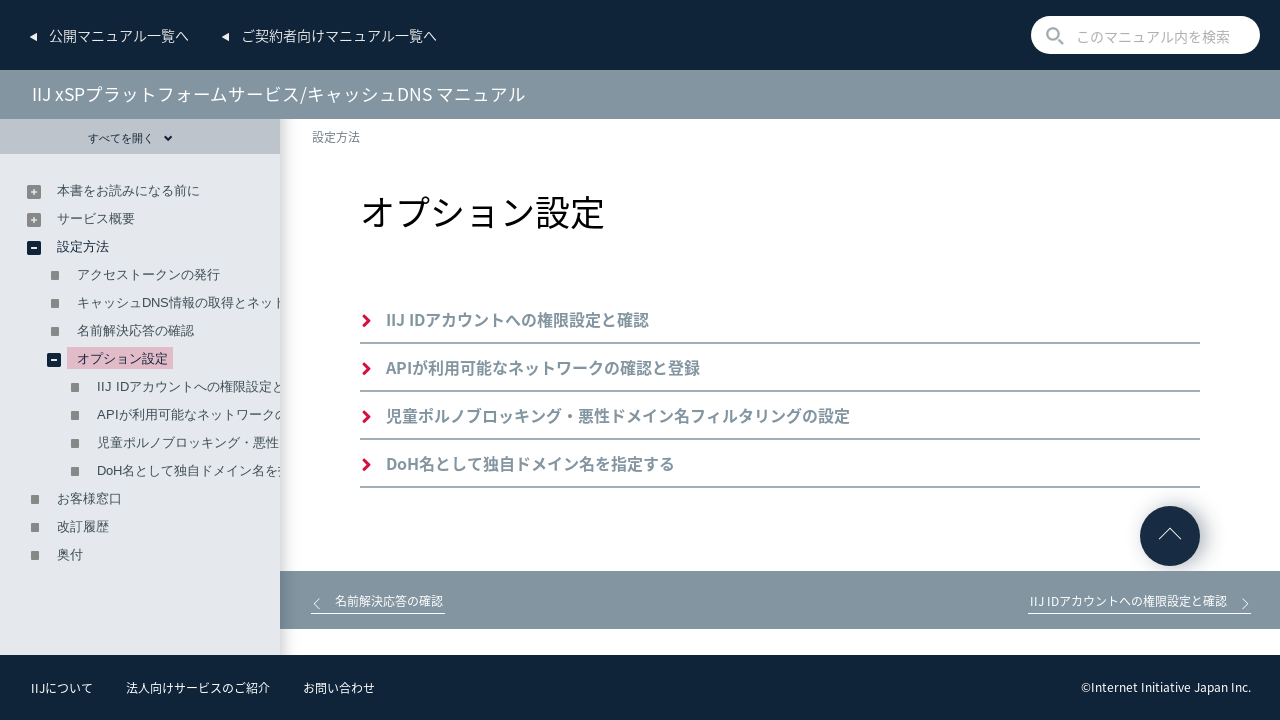

--- FILE ---
content_type: text/html
request_url: https://manual.iij.jp/xdns/manual/50632363.html
body_size: 2652
content:
<!DOCTYPE html>
<html lang="ja">
 <head>
  <!-- Global site tag (gtag.js) - Google Analytics --> 
  <script async="" src="https://www.googletagmanager.com/gtag/js?id=UA-44111765-1"></script> 
  <script>
  window.dataLayer = window.dataLayer || [];
  function gtag(){dataLayer.push(arguments);}
  gtag('js', new Date());
  gtag('config', 'UA-44111765-1');
  gtag('config', 'UA-44111765-4');
  gtag('config', 'UA-44111765-5');
  gtag('config', 'UA-44111765-6');
  gtag('config', 'UA-44111765-7');
  gtag('config', 'UA-44111765-8');
  gtag('config', 'UA-44111765-9');
  gtag('config', 'UA-44111765-10');
</script> 
  <meta charset="utf-8" /> 
  <meta http-equiv="X-UA-Compatible" content="IE=edge" /> 
  <!-- ページタイトル、キーワードと詳細 --> 
  <title>オプション設定</title> 
  <meta name="keywords" content="" /> 
  <meta name="description" content="" /> 
  <!-- メタ情報 --> 
  <meta name="author" content="Internet Initiative Japan Inc." /> 
  <meta name="viewport" content="width=device-width, initial-scale=1.0" /> 
  <meta name="format-detection" content="telephone=no" /> 
  <!-- Webフォント --> 
  <link href="asset/lib/web-font/themify-icons/themify-icons.css" rel="stylesheet" /> 
  <!-- スタイルシート  --> 
  <link href="asset/lib/bootstrap/css/bootstrap.min.css" rel="stylesheet" /> 
  <link href="asset/lib/custom-scrollbar/jquery.mCustomScrollbar.min.css" rel="stylesheet" /> 
  <link href="asset/css/default.css" rel="stylesheet" /> 
  <link href="asset/css/theme.classic.css" rel="stylesheet" /> 
  <link href="asset/css/jquery-ui.min.css" rel="stylesheet" /> 
  <!-- ライブラリ --> 
  <script src="asset/lib/jquery/jquery-1.12.0.min.js"></script> 
  <script src="asset/lib/jquery/jquery-ui.min.js"></script> 
  <script src="asset/lib/bootstrap/js/bootstrap.min.js"></script> 
  <script src="asset/lib/custom-scrollbar/jquery.mCustomScrollbar.concat.min.js"></script> 
  <script src="asset/lib/smooth-scroll/jquery.smooth-scroll.min.js"></script> 
  <script src="asset/lib/search/jquery.storageapi.min.js"></script> 
  <script src="asset/lib/search/Config.js"></script> 
  <script src="asset/lib/search/Fess.js"></script> 
  <script src="asset/lib/search/Search.js"></script> 
  <script src="asset/lib/theme.classic.js"></script> 
  <script src="asset/lib/default.js"></script> 
 </head> 
 <!-- ドキュメント本文 --> 
 <body class="doc-theme-classic doc-enable-menu-slide doc-enable-scroll-updown"> 
  <!-- ページヘッダー --> 
  <header id="page-header"> 
   <div id="parent-head"> 
    <h2><a href="../"><span>公開<br class="sp_show" />マニュアル一覧へ</span></a></h2> 
    <h2><a href="https://help.iij.ad.jp/admin/service/manual/"><span>ご契約者向け<br class="sp_show" />マニュアル一覧へ</span></a></h2> 
    <div id="area-search"> 
     <input type="checkbox" id="btn-hide" /> 
     <label for="btn-hide" id="search-btn"><span>開閉</span></label> 
     <!-- このマニュアル内を検索 --> 
     <div id="page-search"> 
      <form> 
       <input type="search" placeholder="このマニュアル内を検索" /> 
       <button type="submit"><i class="search-submit-btn"></i></button> 
      </form> 
     </div> 
    </div> 
   </div> 
   <div id="current-head"> 
    <!-- ロゴ --> 
    <div id="header-image"> 
     <!-- ALL-2987 20240802 s.u start ----> 
     <input type="hidden" id="header-display-title" value="IIJ xSPプラットフォームサービス/キャッシュDNS マニュアル_1.00版" /> 
     <span id="header-display-title-id"></span> 
     <!-- ALL-2987 20240802 s.u end ----> 
    </div> 
    <!-- ヘッダーボタン（XS） --> 
    <div id="header-button" class="visible-xs"> 
     <a href="#" class="btn-view-switch"></a> 
    </div> 
   </div> 
  </header> 
  <!-- メインコンテンツ  --> 
  <main> 
   <!-- ページの移動ナビゲーション --> 
   <div id="page-relation"> 
    <!-- パンくずリスト  --> 
    <nav class="nav-breadcrumb"> 
     <ol> 
      <li> <a href="50632353.html">設定方法</a> </li> 
     </ol> 
    </nav> 
   </div> 
   <!-- コンテンツ --> 
   <article id="page-content" class="container-fluid"> 
    <h2 id="title-text">オプション設定</h2> 
    <div class="wiki-content" id="content"> 
     <p><br /></p> 
     <div class="related-links"> 
      <ul class="ullinks"> 
       <li class="link ulchildlink"><strong><a href="50632367.html">IIJ IDアカウントへの権限設定と確認</a></strong><br /></li> 
       <li class="link ulchildlink"><strong><a href="50632548.html">APIが利用可能なネットワークの確認と登録</a></strong><br /></li> 
       <li class="link ulchildlink"><strong><a href="50632365.html">児童ポルノブロッキング・悪性ドメイン名フィルタリングの設定</a></strong><br /></li> 
       <li class="link ulchildlink"><strong><a href="50644120.html">DoH名として独自ドメイン名を指定する</a></strong><br /></li> 
      </ul> 
     </div> 
    </div> 
    <!-- フッター --> 
    <footer id="page-footer"> 
     <div class="to-page-top"> 
      <a href="#">ページの先頭へ</a> 
     </div> 
    </footer> 
   </article> 
   <div id="page-sequence"> 
    <!-- ページシーケンス --> 
    <nav class="nav-sequence"> 
     <a class="available" href="50632361.html" rel="prev"><span>名前解決応答の確認</span></a> 
     <a class="available" href="50632367.html" rel="next"><span>IIJ IDアカウントへの権限設定と確認</span></a> 
    </nav> 
   </div> 
  </main> 
  <!-- メニュー --> 
  <div id="page-menu"> 
   <div id="nav-menu-header"> 
    <a href="#" class="btn-expand-menu" mode="0">すべてを開く<i class="ti-angle-double-down"></i></a> 
   </div> 
   <!-- 目次 --> 
   <nav id="nav-menu-toc"> 
    <div class="nav-menu-container"> 
     <div class="nav-menu-content wiki-toc custom-scroll-bar" data-scroll-theme="dark"> 
      <ul class="nav-menu-list"> 
       <li><a href="index.html">本書をお読みになる前に</a> 
        <ul> 
         <li><a href="50632344.html">本書に登場する用語</a> </li> 
        </ul> </li> 
       <li><a href="50632346.html">サービス概要</a> 
        <ul> 
         <li><a href="50632348.html">特徴</a> </li> 
         <li><a href="50632350.html">構成</a> </li> 
        </ul> </li> 
       <li><a href="50632353.html">設定方法</a> 
        <ul> 
         <li><a href="50632357.html">アクセストークンの発行</a> </li> 
         <li><a href="50632359.html">キャッシュDNS情報の取得とネットワークの登録</a> </li> 
         <li><a href="50632361.html">名前解決応答の確認</a> </li> 
         <li><a class="active" href="50632363.html">オプション設定</a> 
          <ul> 
           <li><a href="50632367.html">IIJ IDアカウントへの権限設定と確認</a> </li> 
           <li><a href="50632548.html">APIが利用可能なネットワークの確認と登録</a> </li> 
           <li><a href="50632365.html">児童ポルノブロッキング・悪性ドメイン名フィルタリングの設定</a> </li> 
           <li><a href="50644120.html">DoH名として独自ドメイン名を指定する</a> </li> 
          </ul> </li> 
        </ul> </li> 
       <li><a href="50632565.html">お客様窓口</a> </li> 
       <li><a href="50632369.html">改訂履歴</a> </li> 
       <li><a href="50632371.html">奥付</a> </li> 
      </ul> 
     </div> 
    </div> 
   </nav> 
  </div> 
  <div id="footer"> 
   <div class="footer-contents"> 
    <ul class="footer-link"> 
     <li><a href="https://www.iij.ad.jp/company/about/outline/">IIJについて</a></li> 
     <li><a href="https://www.iij.ad.jp/svcsol/">法人向けサービスのご紹介</a></li> 
     <li><a href="https://www.iij.ad.jp/contact/">お問い合わせ</a></li> 
    </ul> 
    <span class="copyright">&copy;Internet Initiative Japan Inc.</span> 
   </div> 
  </div>   
 </body>
</html>

--- FILE ---
content_type: text/css
request_url: https://manual.iij.jp/xdns/manual/asset/css/base.css
body_size: 11980
content:
@charset "utf-8";

/* Scss Document */
@import "//fonts.googleapis.com/earlyaccess/notosansjapanese.css";

_::-webkit-full-page-media,
_:future,
:root * {
  image-rendering: auto !important;
}



/*
 *
 * ===== 標準CSS =====
 *
 */


/* ========================================


    要素のリセット


   ======================================== */


/* --- HTML5 --- */

article,
aside,
details,
figcaption,
figure,
footer,
header,
hgroup,
nav,
section,
summary {
  display: block;
  margin: 0;
  padding: 0;
}


/* --- 要素 ---*/

html,
body,
div,
h1,
h2,
h3,
h4,
h5,
p,
blockquote,
ul,
ol,
li,
dl,
dt,
dd,
form {
  margin: 0;
  padding: 0;
}



/* ========================================


    標準スタイル


   ======================================== */

/*
 * --- 文書全体 ---
 */

html {
  overflow-y: scroll;
}

body {
  font-size: 14px;
  text-autospace: ideograph-alpha ideograph-numeric ideograph-parenthesis;
  background-color: #FFFFFF;
  -webkit-text-size-adjust: 100%;
  -webkit-font-smoothing: antialiased;
  -moz-osx-font-smoothing: grayscale;
  text-rendering: optimizeLegibility;
}

/*
 * --- タイトル ---
 */
h1,
h2,
h3,
h4,
h5 {
  font-weight: bold;
  margin: 0 0 10px 0;
  line-height: 150%;
}

/*
 * --- フォント指定 ---
 */

body,
h1,
h2,
h3,
h4,
h5,
input,
button,
select,
textarea {
  font-family: 'メイリオ', Meiryo, 'ヒラギノ角ゴPro W3', 'Hiragino Kaku Gothic Pro', sans-serif;
}


/*
 * --- テキスト ---
 */

p {
  line-height: 1.6;
  margin-bottom: 10px;
  text-align: justify;
  text-justify: inter-ideograph;
}

p:last-child {}

em,
strong,
dfn,
b,
i,
u {
  text-decoration: none;
  font-style: normal;
  font-weight: normal;
}

strong,
dfn,
b {
  font-weight: bold;
}

em {
  color: #F03030;
}

strong {
  color: #F00000;
}

dfn {}

u {
  border-bottom: 1px dashed #A0A0A0;
}



/*
 * --- 画像 ---
 */

img {
  max-width: 100%;
  height: auto;
  image-rendering: -webkit-optimize-contrast;
}



/*
 * --- 区切り ---
 */

hr {
  margin: 10px 0;
}



/*
 * --- リスト ---
 */

ul {
  padding: 1em 0 1em 2em;
}

ol {
  padding-left: 1em 0 1em 2em;
}

li {
  text-align: justify;
  text-justify: inter-ideograph;
}

dt {
  font-weight: normal;
}


/*
 * --- リンク／ボタン ---
 */

a,
button {
  outline: none !important;
  text-decoration: none !important;
  transition: color 0.2s, background-color 0.2s;
}


/*
 * --- フォーム ---
 */

input {
  outline: none;
  -webkit-appearance: none;
}

/* ========================================


    フォーム


   ======================================== */

/*
 * --- フォーム ---
 */

input.form-control,
textarea.form-control {
  -webkit-appearance: none;
}

/* --- IE ×ボタン --- */

input::-ms-clear {
  display: none;
}

/* --- テキストエリア --- */

textarea {
  resize: vertical;
}

/* --- スピンボタンを非表示に --- */

input[type=number] {
  -moz-appearance: textfield;
}

input[type=number]::-webkit-inner-spin-button,
input[type=number]::-webkit-outer-spin-button {
  -webkit-appearance: none;
  margin: 0;
}




/* ========================================


    Bootstrap コンポーネント


   ======================================== */

/*
 * --- フォント ---
 */

kbd,
.btn,
.tooltip,
.popover {
  font-family: 'メイリオ', Meiryo, 'ヒラギノ角ゴPro W3', 'Hiragino Kaku Gothic Pro', sans-serif;
}


/*
 * --- 要素 ---
 */

kbd {
  margin-left: 5px;
  margin-right: 5px;
  padding-top: 0;
  padding-bottom: 0;
  background-color: #607D8B;
  box-shadow: none;
}



/*
 * --- グリッド ---
 */

.row {
  margin-left: -5px;
  margin-right: -5px;
}

/* --- 詰めてグリッド --- */

.row-tight>[class^='col-'] {
  padding-left: 5px;
  padding-right: 5px;
}



/*
 * --- ボタン ---
 */

.btn {
  box-shadow: 0 2px #D0D0D0;
  margin-bottom: 2px !important;
  white-space: normal;
}

.btn:active {
  box-shadow: none;
  margin-top: 2px !important;
  margin-bottom: 0 !important;
}

.btn-block {
  display: inline-block;
}

.btn:disabled {
  cursor: default;
}

.btn-xs {
  padding-top: 2px;
  padding-bottom: 2px;
}



/*
 * --- ラベル ---
 */

.label {
  display: inline-block;
  font-size: 100%;
  font-weight: normal;
  white-space: normal;
  line-height: 1;
  padding: 6px 15px 5px 15px;
  background-color: #A0A0A0;
  border-radius: 20px;
}


/*
 * --- ツールチップ ---
 */

.tooltip {
  z-index: 20;
}

.tooltip-inner {
  background-color: #4FC1E9;
  padding: 5px 10px;
}

.tooltip.top .tooltip-arrow {
  border-top-color: #4FC1E9;
}

.tooltip.right .tooltip-arrow {
  border-right-color: #4FC1E9;
}

.tooltip.left .tooltip-arrow {
  border-left-color: #4FC1E9;
}

.tooltip.bottom .tooltip-arrow {
  border-bottom-color: #4FC1E9;
}


/*
 * --- ヘルパー ---
 */

/* --- 表示／非表示 --- */

span.visible-xs {
  display: inline !important;
}


/* --- 回り込み --- */

.pull-clear {
  clear: both;
}



/*
 * --- 印刷時の調整 ---
 */

@media print {

  a[href]::after {
    content: '' !important;
  }

  abbr[title]::after {
    content: '' !important;
  }

}




/* ========================================


    そのほかのコンポーネント


   ======================================== */

/*
 * --- アイコン ---
 */

[class^='ti-'] {
  vertical-align: -10%;
}


/*
 * --- アニメーション ---
 */

.animated-slow {
  -webkit-animation-duration: 1.4s;
  -webkit-animation-delay: 0.3s;
  animation-duration: 1.4s;
  animation-delay: 0.3s;
}

.animated-slower {
  -webkit-animation-duration: 2s;
  -webkit-animation-delay: 0.5s;
  animation-duration: 2s;
  animation-delay: 0.5s;
}


/*
 * --- カスタムスクロールバー ---
 */

.mCSB_inside>.mCSB_container {
  margin-right: 15px;
}


/*
 * --- Webkitスクロールバー ---
 */

.webkit-scroll-vertical::-webkit-scrollbar {
  width: 6px;
  background-color: #E9E9E9;
}

.webkit-scroll-vertical::-webkit-scrollbar-thumb {
  background-color: #B0B0B0;
  border-radius: 6px;
}

pre {
  background: transparent;
  border: none;
}

/* ========================================


    ページレイアウト


   ======================================== */


/* ----------------------------------------

    全体

   ---------------------------------------- */


/* ----------------------------------------

    ヘッダー

   ---------------------------------------- */


/* ----------------------------------------

    ページの先頭へ

   ---------------------------------------- */


/* ----------------------------------------

    フッター

   ---------------------------------------- */


/* ----------------------------------------

    パンくずリスト

   ---------------------------------------- */


/* ----------------------------------------

    メインコンテンツ（.wiki-contentを囲む#page-content）

   ---------------------------------------- */

/*
 * --- テキスト ---
 */

#page-content strong {
  color: #404040;
}

/*
 * --- 画像 ---
 */


/*=====================================================
    stellarlink 追記分
=======================================================*/

/*見出し*/

#header-image {
  font-size: 1em;
  color: #fff;
  border-left: 15px solid #d7063b;
  margin-right: 10px;
  padding-right: 25px;
}

h2 {
  border-left: 8px solid #d7063b;
  color: #fffeff;
  background-color: #3D4E56;
  margin-bottom: 7px;
  border-radius: 5px;
  -webkit-border-radius: 5px;
  -moz-border-radius: 5px;
  padding: 12px 10px 12px 20px;
  text-shadow: #3d4e56 1px 1px 1px;
}

h4 {
  padding-left: 0.3em;
  padding-bottom: 0.1em;
  border-bottom: 1px solid #d7063b;
  border-left: 4.5px solid #d7063b;
}

h5.option00 {
  padding-left: 0.3em;
  padding-bottom: 0.1em;
  border-bottom: 1px solid #3D4E56;
  border-left: 4.5px solid #3D4E56;
}

h5.option01 {
  margin-top: 20px;
  padding-left: 5px;
  margin-bottom: 10px;
  border-left: 15px solid #d7063b;
  font-weight: bold;
  color: #000;
}

h5.option03 {
  text-align: center;
}

h5.option04 {
  margin-top: 5px;
  padding-left: 5px;
  margin-bottom: 5px;
  border-left: 15px solid #3D4E56;
  font-weight: bold;
  color: #000;
}

h6 {
  font-weight: bold;
}

h6.option01 {
  text-align: center;
}

/*ヘッダー*/
#page-header {
  background-color: #000 !important;
}

/*サイドメニュー*/
.nav-breadcrumb {
  background-color: #F6F6F6 !important;
  border-color: #D0D0D0 !important;
}

.nav-menu-list {}

.nav-menu-list a:after {
  color: #d7063b !important;
}

.nav-menu-list>li>ul>ul {
  padding-left: 2em !important;
}

li .expanded {
  background-color: #f6f6f6 !important;
}

#page-menu .nav-menu-list li a.active {
  background-color: rgba(215, 6, 59, 0.2) !important;
  white-space: nowrap;
}

.wiki-content a:link {
  color: #d7063b !important;
}

.wiki-content a:link:visited {
  color: #d7063b !important;
}

.wiki-content a:link:hover {
  color: #3d4e56 !important;
}

.to-page-top a,
.nav-sequence .available {
  color: #fff !important;
  background-color: #000 !important;
}

nav a {
  color: #3d4e56 !important;
  text-decoration: underline;
}

nav a:hover {
  color: #d7063b !important;
  text-decoration: underline;
}

/*20170303_KOD追記*/
main a {
  color: #d7063b !important;
  text-decoration: underline;
}

main a:hover {
  color: #3d4e56 !important;
  text-decoration: underline;
}




/*箇条書き*/
#page-content ol>li {
  padding-left: 1.5em !important;
}

#page-content ol>li:before {
  content: counter(numberList)"." !important;
  color: #000 !important;
  background: none !important;
  font-family: 'メイリオ', Meiryo, 'ヒラギノ角ゴPro W3', 'Hiragino Kaku Gothic Pro', sans-serif !important;
  font-style: normal !important;
}

#page-content ol>li>ol>li:before {
  content: counter(numberList, lower-alpha)"." !important;
  color: #000 !important;
  background: none !important;
  font-family: 'メイリオ', Meiryo, 'ヒラギノ角ゴPro W3', 'Hiragino Kaku Gothic Pro', sans-serif !important;
  font-style: normal !important;
}

#page-content ol>li>ol>li>ol>li:before {
  content: counter(numberList, lower-roman)"." !important;
  color: #000 !important;
  background: none !important;
  font-family: 'メイリオ', Meiryo, 'ヒラギノ角ゴPro W3', 'Hiragino Kaku Gothic Pro', sans-serif !important;
  font-style: normal !important;
}


.wiki-content ul li {
  list-style-type: none !important;
}

.wiki-content ul li:before {
  color: #3d4e56;
  content: "● ";
  position: absolute;
  display: inline-block;
  /*
  padding: 1px 5px;
  */
  text-align: center;
  margin-left: -23px;
}

.wiki-content ul li {
  /*
  text-indent: -1.3em !important;
  */
}

.wiki-content ul li>p,
.wiki-content ul li>h5,
.wiki-content ul li>h6,
.wiki-content ul li>div>div>pre,
.wiki-content ul li>div>div.panelHeader,
.wiki-content ul li>div>div.panelContent,
.wiki-content ul li>div>div>p,
.wiki-content ul li>div>div>div>div>p {
  text-indent: 0 !important;
}

.wiki-content ul li>p:first-child {
  /*
  margin-top: -21px;
  */
}


.nav-menu-list li:before {}

/*マクロ*/
.confluence-information-macro-tip,
.confluence-information-macro-information {
  background-color: #fff !important;
  padding: 0 12px 7px !important;
  margin-top: 15px !important;
  margin-bottom: 10px !important;
  border: 1px solid #3d4e56 !important;
  border-top-right-radius: 5px !important;
  border-bottom-left-radius: 5px !important;
  border-bottom-right-radius: 5px !important;
  -webkit-border-top-right-radius: 5px !important;
  -webkit-border-bottom-left-radius: 5px !important;
  -webkit-border-bottom-right-radius: 5px !important;
  -moz-border-radius-topright: 5px !important;
  -moz-border-radius-bottomleft: 5px !important;
  -moz-border-radius-bottomright: 5px !important;
}

div.confluence-information-macro-tip:before {
  content: "ヒント" !important;
  color: #fff;
  font-size: 10px;
  line-height: 10px;
  font-weight: bold;
  background-color: #3D4E56;
  margin: 0 0 8px -12px;
  padding: 3px 5px;
  text-align: center;
  width: 40px;
}

div.confluence-information-macro-information:before {
  content: "補足" !important;
  color: #fff;
  font-size: 10px;
  line-height: 10px;
  font-weight: bold;
  background-color: #3D4E56;
  margin: 0 0 8px -12px;
  padding: 3px 5px;
  text-align: center;
  width: 40px;
}

.confluence-information-macro-note {
  background-color: #fff !important;
  padding: 0 12px 7px !important;
  margin-top: 15px !important;
  margin-bottom: 10px !important;
  border: 1px solid #d7063b !important;
  border-top-right-radius: 5px !important;
  border-bottom-left-radius: 5px !important;
  border-bottom-right-radius: 5px !important;
  -webkit-border-top-right-radius: 5px !important;
  -webkit-border-bottom-left-radius: 5px !important;
  -webkit-border-bottom-right-radius: 5px !important;
  -moz-border-radius-topright: 5px !important;
  -moz-border-radius-bottomleft: 5px !important;
  -moz-border-radius-bottomright: 5px !important;
}

div.confluence-information-macro-note:before {
  content: "注意" !important;
  color: #fff;
  font-size: 10px;
  line-height: 10px;
  font-weight: bold;
  background-color: #d7063b;
  margin: 0 0 8px -12px;
  padding: 3px 5px;
  text-align: center;
  width: 40px;
}

.confluence-information-macro-note li:before {
  color: #d7063b !important;
}

.confluence-information-macro-warning {
  color: #d7063b;
  background-color: #FBE6EB !important;
  padding: 0 12px 7px !important;
  margin-top: 15px !important;
  margin-bottom: 10px !important;
  border: 1px solid #d7063b !important;
  border-top-right-radius: 5px !important;
  border-bottom-left-radius: 5px !important;
  border-bottom-right-radius: 5px !important;
  -webkit-border-top-right-radius: 5px !important;
  -webkit-border-bottom-left-radius: 5px !important;
  -webkit-border-bottom-right-radius: 5px !important;
  -moz-border-radius-topright: 5px !important;
  -moz-border-radius-bottomleft: 5px !important;
  -moz-border-radius-bottomright: 5px !important;
}

div.confluence-information-macro-warning:before {
  content: "警告" !important;
  color: #fff;
  font-size: 10px;
  line-height: 10px;
  font-weight: bold;
  background-color: #d7063b;
  margin: 0 0 8px -12px;
  padding: 3px 5px;
  text-align: center;
  width: 40px;
}

.confluence-information-macro-warning li:before {
  color: #d7063b !important;
}

/*テーブル*/
table.confluenceTable {
  margin-top: 10px !important;
}

th.confluenceTh {
  text-align: center;
  background-color: #D2D6D8 !important;
  padding: 3px 7px !important;
  border: 1px solid #3D4E56 !important;
  line-height: 1.4 !important;
  text-indent: 0 !important;
}

td.confluenceTd {
  padding: 3px 7px !important;
  border: 1px solid #3D4E56 !important;
  line-height: 1.5 !important;
  text-indent: 0 !important;
}

/*コードブロック*/
pre {
  color: #fff;
  background-color: #345672;
  padding: 10px;
  border-radius: 5px;
  -webkit-border-radius: 5px;
  -moz-border-radius: 5px;
  font-weight: normal !important;
}

.code.panel.pdl,
.preformatted.panel {
  border: none !important;
  background-color: #fff !important;
}

pre.syntaxhighlighter-pre {
  font-size: 12px;
}

/*画像*/
.wiki-content img {
  margin-top: 5px !important;
  margin-bottom: 5px !important;
}

.wiki-content .confluence-content-image-border {
  border: 1px solid #000 !important;
}

/*子ページへのリンク*/
.related-links ul.ullinks {
  padding: 1em 0 1em 0em !important;
}

li.link.ulchildlink {
  padding-left: 25px !important;
  padding-top: 4px !important;
  padding-bottom: 4px !important;
  background-color: rgba(215, 6, 59, 0.2);
  border-left: 8px solid rgba(215, 6, 59, 0.6);
  margin-bottom: 5px !important;
}

li.link.ulchildlink a {
  color: #3d4e56 !important;
}

li.link.ulchildlink a:hover {
  color: #d7063b !important;
}

li.link.ulchildlink:hover {
  border-left: 8px solid #d7063b;
}


li.link.ulchildlink:before {
  content: "" !important;
}

/*add 20170301*/
/*tnote,tmemo*/
div.tnote {
  padding: 5px;
  margin-top: 10px;
  margin-bottom: 10px;
  border: 1px solid #b73100;
}

div.tmemo {
  padding: 5px;
  margin-top: 10px;
  margin-bottom: 10px;
  border: 1px solid #61b600;
}

/*フッター*/
#footer {
  font-size: 80%;
  padding-right: 10px;
  padding-top: 5px;
  text-align: right;
  color: #fff;
  height: 25px;
  width: 100%;
  background: #000;
  position: fixed;
  bottom: 0;
  z-index: 99;
}

#footer a {
  color: #fff !important;
  text-decoration: underline !important;
}

#footer a:hover {
  color: #d7063b !important;
}

/*ページシーケンス*/
#page-sequence {}

/*メニュー開閉*/
#page-menu .nav-menu-list>li.group>a.expand-angle {
  float: right;
  font-size: 12px;
  padding: 4px 5px 3px 5px !important;
  text-align: right;
  width: 10%;
  height: 25px;
  line-height: 140% !important;
  z-index: 10;
  border-bottom: none;
  background-color: rgba(0, 0, 0, 0) !important;
}



.sp_show {
  display: none;
}

/* ----------------------------------------

    ヘッダー

   ---------------------------------------- */
/*
 * --- ヘッダー ---
 */
#page-header * {
  font-family: "Noto Sans Japanese", "メイリオ", Meiryo, "ＭＳ Ｐゴシック", "Osaka", sans-serif;
}

/*ヘッダー*/
@media only print {
  #page-header {
    position: relative !important;
  }
}

#page-header #parent-head {
  display: flex;
  align-items: center;
  height: 70px;
  background-color: #102439;
  box-shadow: 0px 5px 30px 0 rgba(16, 36, 57, 0.35);
}

#page-header #parent-head h1 {
  margin: 0;
  padding-left: 32px;
  color: #eeeeee;
  font-family: "Noto Sans Japanese", "メイリオ", Meiryo, "ＭＳ Ｐゴシック", "Osaka", sans-serif;
  font-size: 2rem;
  font-stretch: normal;
  font-style: normal;
  font-weight: bold;
  line-height: 1.43;
}

#page-header #parent-head h1 a {
  color: #eeeeee;
}

#page-header #parent-head h2 {
  margin-bottom: 0;
  padding: 0px 3px 0px 30px;
  border-left-style: none;
  border-radius: 0;
  background-color: inherit;
  color: #fffeff;
  font-family: "Noto Sans Japanese", "メイリオ", Meiryo, "ＭＳ Ｐゴシック", "Osaka", sans-serif;
  font-size: 100%;
  font-weight: 300;
  line-height: 2.86;
  text-shadow: none;
}

#page-header #parent-head h2 a {
  color: #eeeeee;
}

#page-header #parent-head h2 a:before {
  display: inline-block;
  width: auto;
  height: auto;
  padding-left: 11px;
  transform: rotate(180deg);
  background: none;
  font-family: 'WebHostingHub-Glyphs';
  font-size: 8px;
  font-style: normal;
  content: '\f184';
  transition: color 0.2s;
}

#page-header #parent-head h2 a:hover span {
  text-decoration: underline !important;
}

#page-header #parent-head #area-search {
  display: flex;
  justify-content: flex-end;
  margin-right: 20px;
  margin-left: auto;
}

#page-header #parent-head #area-search #btn-hide {
  display: none;
}

#page-header #parent-head #area-search #area-btn {
  display: inline-flex;
  align-items: center;
  height: 41px;
  padding-left: 50px;
  background-image: url(../images/icon_list_off.png);
  background-repeat: no-repeat;
  background-size: contain;
  color: #eeeeee;
}

#page-header #parent-head #area-search #area-btn span {
  line-height: 1em;
}

#page-header #parent-head #area-search #area-btn:hover span {
  text-decoration: underline;
}

#page-header #parent-head #area-search label#search-btn {
  display: none;
}

#page-header #parent-head #area-search #page-search {
  position: relative;
  top: auto;
  right: auto;
  margin-right: 0px;
  margin-left: 24px;
}

#page-header #parent-head #area-search #page-search input {
  max-width: 260px;
  min-height: 1em;
  padding: 1rem 2.4rem 0.8rem 4.5rem;
  border: none;
  border-radius: 2em;
  background-color: #ffffff;
  font-size: 1.4rem;
  transition: background-color 0.3s;
}

#page-header #parent-head #area-search #page-search label {
  display: none;
}

#page-header #current-head {
  position: relative;
  background-color: #8295a1;
}

.parent-head_sp {
  width: 750px;
  height: 120px;
}

.current-head_sp {
  z-index: 23;
  position: absolute;
  top: 120px;
  left: 0px;
  width: 750px;
  height: 120px;
  background-color: #8295a1;
}

.status-pinch-out #page-header {
  display: none !important;
}

/*
   * --- ヘッダー画像 ---
   */
/*見出し*/
#header-image {
  padding-bottom: 12px;
  padding-left: 32px !important;
  border-left: 0px none #d7063b;
  font-size: 1.75rem;
}

/*
   * --- ヘッダーボタン（XS） ---
   */
#header-button a {
  width: 32px;
}

/* --- XSサイズ --- */
@media screen and (min-width: 1px) and (max-width: 767px) {
  .sp_show {
    display: block;
  }

  #page-header #header-button a {
    width: 4rem;
    height: 4rem;
    border-radius: 2rem;
  }

  #page-header #header-image {
    display: flex;
    align-items: center;
    padding-top: 0;
    padding-right: 0;
    padding-left: 1.5rem;
  }

  #page-header #header-image:after {
    display: none;
  }

  #page-header #parent-head {
    height: 6rem;
    box-shadow: 0.285rem 0.285rem 2rem 0 rgba(16, 36, 57, 0.35);
  }

  #page-header #parent-head h1 {
    width: calc(100% - 11rem);
    padding-left: 2rem;
    font-size: 1.4rem;
    letter-spacing: 0.098rem;
  }

  #page-header #parent-head h2 {
    padding-left: 1.3rem;
    font-size: 1.3rem;
    line-height: 1.8rem;
  }

  #page-header #parent-head h2 a {
    display: flex;
  }

  #page-header #parent-head h2 a:before {
    display: flex;
    align-items: flex-end;
  }

  #page-header #parent-head h2+#area-search {
    width: 5.5rem;
  }

  #page-header #parent-head #area-search {
    width: 11rem;
    margin-right: 1.5rem;
  }

  #page-header #parent-head #area-search #area-btn {
    width: 4.05rem;
    height: 6rem;
    padding-left: 0px;
    background-position: top 50% left 0;
  }

  #page-header #parent-head #area-search #area-btn span {
    display: none;
  }

  #page-header #parent-head #area-search label#search-btn {
    display: inline-block;
    width: 4.05rem;
    height: 6rem;
    margin: 0 0 0 1rem;
    background: url(../images/icon_search_sp.png) no-repeat;
    background-position: top 50% left 0;
    background-size: 4.05rem;
  }

  #page-header #parent-head #area-search label#search-btn span {
    display: none;
  }

  #page-header #parent-head #area-search #page-search {
    display: none;
    z-index: 5;
    position: absolute;
    top: 6rem;
    left: 0;
    width: 100%;
    margin: 0;
    padding: 3rem 0;
    background: #9ba3a8;
    text-align: center;
  }

  #page-header #parent-head #area-search #page-search label {
    display: inline-block;
  }

  #page-header #current-head {
    display: flex;
    flex-direction: row-reverse;
    justify-content: flex-end;
    padding: 1.1rem 0;
  }

  #page-header #current-head #header-button {
    position: relative;
  }

  #page-header #current-head #header-button a {
    padding-top: 8px;
  }
}

/* ----------------------------------------
  
      検索
  
     ---------------------------------------- */
/*
   * --- 検索エリア ---
   */
#page-search {
  position: absolute;
  top: 12px;
  right: 10px;
}

/*
   * --- 検索ボックス ---
   */
#page-search form {
  padding: 0 0 0 15px;
}

#page-search input {
  box-sizing: border-box;
  border: none;
  border-radius: 20px;
  background-color: #eeeeee;
  color: black;
  font-size: 14px;
  transition: background-color 0.3s;
}

#page-search input::placeholder {
  color: #9ba3a8;
}

#page-search input:-ms-input-placeholder {
  color: #9ba3a8;
}

#page-search input::-ms-input-placeholder {
  color: #9ba3a8;
}

.status-menu-closed #page-search {
  position: absolute;
  right: 10px;
}

/*
   * --- 検索ボタン ---
   */
#page-search button {
  position: absolute;
  top: 1rem !important;
  right: auto !important;
  left: 2.2rem;
  padding: 1px 8px;
  border: none;
  background: none;
  color: #606060;
  font-size: 16px;
}

#page-search button .search-submit-btn {
  display: inline-block;
  width: 18px;
  height: 18px;
  background: url(../images/icon_search_into_sp.png) no-repeat;
  background-size: contain;
}

/* --- XSサイズ --- */
@media screen and (min-width: 1px) and (max-width: 767px) {
  #page-search {
    right: 10px;
  }

  #page-header #parent-head #area-search #page-search {
    display: none;
    justify-content: center;
  }

  #page-header #parent-head #area-search #page-search form {
    display: inline-flex;
    position: relative;
    align-items: center;
    padding: 0;
  }

  #page-header #parent-head #area-search #page-search form:before {
    display: inline-block;
    position: absolute;
    top: calc(50% - 0.7em);
    left: 1em !important;
    width: 1.4em;
    height: 1.4em;
    background-image: url(../images/icon_search_into_sp.png);
    background-repeat: no-repeat;
    background-size: contain;
    content: "";
  }

  #page-header #parent-head #area-search #page-search input {
    max-width: 25.6rem;
    padding: 1.1rem 1.4rem 1.1rem 4.3rem;
    border-radius: 2rem;
    font-size: 1.4rem;
  }

  #page-header #parent-head #area-search #page-search button {
    display: inline-block;
    position: relative;
    top: auto !important;
    left: auto;
    margin-left: 10px;
    padding: 0.8rem 1.5rem;
    border-radius: 0.2rem;
    background: #102439;
    color: #fff;
  }

  #page-header #parent-head #area-search #page-search button .search-submit-btn {
    display: inline-block;
    width: auto;
    height: auto;
    background: none;
  }

  #page-header #parent-head #area-search #page-search button .search-submit-btn:before {
    color: #fff;
    font-size: 1.4rem;
    content: "検索";
  }

  #page-header #parent-head #area-search #btn-hide:checked~#page-search {
    display: flex;
  }

  #page-header #parent-head #area-search #btn-hide:checked+#search-btn {
    background: url(../images/icon_search_close_sp.png) no-repeat;
    background-position: top 50% left 0;
    background-size: 4.05rem;
  }

  #header-button a::after {
    display: block;
    width: 100%;
    height: 2.2rem;
    background: url(../images/icon_menu_on.png) no-repeat;
    background-position: top 0 left 50%;
    background-size: auto 2.2rem;
    content: "" !important;
  }

  .status-menu-closed #header-button a::after {
    background: url(../images/icon_menu_off.png) no-repeat;
    background-position: top 0 left 50%;
    background-size: auto 2.2rem;
    content: "" !important;
  }
}

/* ----------------------------------------

    メインコンテンツ（.wiki-contentを囲む#page-content）

   ---------------------------------------- */
/*
 * --- 本文 ---
 */
main #page-content {
  padding-top: 245px;
  padding-bottom: 120px;
}

main.service #top-content {
  padding-bottom: 60px;
}

/* --- XSサイズ --- */
@media screen and (min-width: 1px) and (max-width: 767px) {
  main {
    padding-bottom: 98px;
  }

  main.float {
    padding-bottom: 24px;
  }

  main.service #top-content {
    padding-bottom: 3rem;
  }

  main #page-content {
    padding-top: 19.3rem;
    padding-bottom: 0;
  }
}

.to_top {
  position: fixed;
  bottom: 0px;
  width: 100%;
}

.to_top.float {
  position: sticky;
}

.to_top a {
  position: absolute;
  right: 4px;
  bottom: 66px;
  background: none !important;
}

.to_top img {
  width: 88px;
}

.to_top.float {
  bottom: 4px;
}

.to_top.float a {
  bottom: 10px;
}

.nav-sequence {
  background-color: #e9e9e9 !important;
}

/*フッター*/
#footer {
  position: fixed;
  bottom: 0;
  height: auto;
  padding-top: 0;
  padding-right: 0;
  background-color: #102439;
  color: #ffffff;
  font-size: 100%;
  text-align: initial;
}

@media screen and (min-width: 768px),
print {
  #footer {
    height: 65px;
  }
}

#footer.float {
  position: relative;
}

#footer * {
  font-family: "Noto Sans Japanese", "メイリオ", Meiryo, "ＭＳ Ｐゴシック", "Osaka", sans-serif;
}

#footer .copyright {
  display: block;
  font-size: 1.2rem;
  font-stretch: normal;
  font-style: normal;
  font-weight: normal;
  letter-spacing: normal;
  text-align: center;
}

#footer .footer-link {
  padding-top: 1.6em;
  padding-bottom: 1.6em;
  padding-left: 0;
  list-style: none;
}

#footer .footer-link li {
  display: inline-block;
  margin-right: 30px;
  font-size: 1.2rem;
}

#footer .footer-contents {
  display: flex;
  align-items: center;
  justify-content: space-between;
  padding-right: 29px;
  padding-left: 31px;
}

#footer a {
  color: #fff !important;
  text-decoration: none !important;
}

#footer a:hover {
  color: #fff !important;
  text-decoration: underline !important;
}

@media screen and (min-width: 1px) and (max-width: 767px) {
  .to_top {
    right: 1rem;
    bottom: 3rem;
  }

  .to_top img {
    width: 7.65rem;
  }

  #footer {
    padding-bottom: 1.65rem;
  }

  #footer .copyright {
    padding-top: 1.75rem;
    border-top: 0.1rem solid #1d364f;
    font-size: 1rem;
  }

  #footer .footer-link {
    display: flex;
    justify-content: space-between;
    margin: 0;
    padding-top: 1.7rem;
    padding-right: 2rem;
    padding-bottom: 1.7rem;
    padding-left: 3rem;
  }

  #footer .footer-link li {
    display: inline-block;
    margin-right: 0;
    font-size: 1.1rem;
  }

  #footer .footer-contents {
    display: block;
    padding-right: 0;
    padding-left: 0;
  }
}

@media screen and (-ms-high-contrast: active),
screen and (-ms-high-contrast: none) {
  .to_top {
    position: fixed;
    bottom: 36px;
    width: 100%;
  }

  .to_top.float {
    position: fixed;
    bottom: 56px;
  }

  .to_top a {
    right: 16px;
  }

  #footer.float {
    position: relative;
  }
}

@media screen and (min-width: 1px) and (max-width: 767px) {

  .midashi1,
  #top-content .tit_main h2 {
    font-size: 2.7rem;
  }
}

@media screen and (min-width: 768px) {

  .midashi1,
  #top-content .tit_main h2 {
    font-size: 4rem;
  }
}

@media screen and (min-width: 1px) and (max-width: 767px) {
  .midashi2 {
    font-size: 2.4rem;
  }
}

@media screen and (min-width: 768px) {
  .midashi2 {
    font-size: 3.4rem;
  }
}

.midashi3 {
  font-weight: 600;
}

@media screen and (min-width: 1px) and (max-width: 767px) {
  .midashi3 {
    font-size: 1.5rem;
  }
}

@media screen and (min-width: 768px) {
  .midashi3 {
    font-size: 2.2rem;
  }
}

.midashi4 {
  font-weight: 600;
}

@media screen and (min-width: 1px) and (max-width: 767px) {
  .midashi4 {
    font-size: 1.3rem;
  }
}

@media screen and (min-width: 768px) {
  .midashi4 {
    font-size: 1.6rem;
  }
}

@media screen and (min-width: 1px) and (max-width: 767px) {
  .text1 {
    font-size: 1.1rem;
  }
}

@media screen and (min-width: 768px) {
  .text1 {
    font-size: 1.6rem;
  }
}

/* ----------------------------------------

    ヘッダー

   ---------------------------------------- */
/*
 * --- ヘッダー ---
 */
main * {
  font-family: "Noto Sans Japanese", "メイリオ", Meiryo, "ＭＳ Ｐゴシック", "Osaka", sans-serif;
}

main a {
  color: #102439 !important;
}

#top-content {
  padding-top: 140px;
  padding-bottom: 15rem;
}

#top-content h2,
#top-content h3,
#top-content h4 {
  margin-bottom: auto;
  padding: auto;
  border-bottom: 0px none #ffffff;
  border-left: 0px none #ffffff;
  border-radius: auto;
  background: none;
  color: #102439;
  text-shadow: none;
}

#top-content a.blank {
  display: inline-block;
  position: relative;
  padding-right: 1.3em;
  background: url(../images/icon_link_blank.png) no-repeat;
  background-position: top 0.3em right 0.2em;
  background-size: auto 0.9em;
  text-decoration: underline !important;
  transition: none;
}

@media screen and (min-width: 768px) {
  #top-content a.blank:hover {
    color: #d4123f !important;
  }
}

#top-content .tit_main {
  width: 1000px;
  margin: 0 auto 0;
  padding-bottom: 60px;
  border-bottom: 2px solid #e5e6ec;
}

#top-content .tit_main.sercive {
  padding-bottom: 0;
  border-bottom-style: none;
}

#top-content .tit_main h2 {
  color: #102439;
  font-stretch: normal;
  font-style: normal;
  font-weight: normal;
  letter-spacing: normal;
  line-height: 1.1;
  text-align: center;
}

#top-content .tit_main p {
  margin-bottom: 0;
  padding-top: 22px;
  color: #102439;
  font-size: 1.6rem;
  font-stretch: normal;
  font-style: normal;
  font-weight: normal;
  letter-spacing: normal;
  line-height: 1.88;
  text-align: center;
}

#top-content .category_list {
  width: 1000px;
  margin: 0 auto;
  border-bottom: 2px solid #e5e6ec;
}

#top-content .category_list h3 {
  padding-top: 24px;
  padding-bottom: 0;
  font-size: 2.2rem;
  font-stretch: normal;
  font-style: normal;
  font-weight: bold;
  letter-spacing: -0.11rem;
  line-height: 1.82;
  text-align: center;
}

#top-content .category_list ul {
  padding-top: 2px;
  padding-right: 100px;
  padding-bottom: 14px;
  padding-left: 100px;
  text-align: center;
}

#top-content .category_list ul li {
  display: inline-block;
  margin-top: 6px;
  margin-right: 3px;
  margin-left: 3px;
  border-radius: 1em;
  font-stretch: normal;
  font-style: normal;
  letter-spacing: normal;
}

#top-content .category_list ul li label,
#top-content .category_list ul li a {
  display: block;
  padding: 10px 2.8rem;
  border-radius: 3rem;
  background: #e5e8ec;
  color: #717d89 !important;
  font-size: 1.2rem;
  font-weight: 500;
  cursor: pointer;
}

#top-content .category_list ul li label.cur,
#top-content .category_list ul li label:hover,
#top-content .category_list ul li a.cur,
#top-content .category_list ul li a:hover {
  background-color: #d4123f !important;
  color: #ffffff !important;
}

#top-content .switch_input {
  display: none;
}

#top-content .switch_input:not(:checked)+.category_box {
  display: none;
}

#top-content .switch_input:checked+.category_box {
  display: block;
}

#top-content .switch_input.all:checked~.category_box {
  display: block;
}

#top-content .category_box {
  width: 1000px;
  margin: 70px auto 0;
  padding: 50px 150px;
  background-color: #ffffff;
  box-shadow: 0px 5px 30px 0 rgba(16, 36, 57, 0.15);
}

#top-content .category_box h4 {
  display: flex;
  align-items: center;
  padding-left: 0;
  color: #102439;
  font-size: 3.4rem;
  font-stretch: normal;
  font-style: normal;
  font-weight: normal;
  letter-spacing: normal;
  line-height: 1.18;
}

#top-content .category_box h4:before {
  display: inline-block;
  width: 5.1rem;
  height: 5.1rem;
  margin-right: 2rem;
  background-image: url(../images/category_ic_grey.svg);
  background-position: top 50% left 50%;
  background-size: contain;
  content: "";
  image-rendering: pixelated;
}

#top-content .category_box .tit_table .table_btn .table_btn_layout,
#top-content .category_box .tit_table .table_btn a,
#top-content .category_box .tit_table dd .table_btn_layout,
#top-content .category_box .tit_table dd a {
  background-color: #717d89;
}

#top-content .category_box ol li a,
#top-content .category_box ul li a {
  background: url(../images/icon_link_arrow_grey.png) no-repeat;
}

#top-content .category_box[data-category="認証"] h4:before,
#top-content .category_box[data-category="セキュリティ"] h4:before {
  background-image: url(../images/category_ic_green.svg);
}

#top-content .category_box[data-category="認証"] .tit_table .table_btn .table_btn_layout,
#top-content .category_box[data-category="認証"] .tit_table .table_btn a,
#top-content .category_box[data-category="認証"] .tit_table dd .table_btn_layout,
#top-content .category_box[data-category="認証"] .tit_table dd a,
#top-content .category_box[data-category="セキュリティ"] .tit_table .table_btn .table_btn_layout,
#top-content .category_box[data-category="セキュリティ"] .tit_table .table_btn a,
#top-content .category_box[data-category="セキュリティ"] .tit_table dd .table_btn_layout,
#top-content .category_box[data-category="セキュリティ"] .tit_table dd a {
  background-color: #a7bc5b;
}

#top-content .category_box[data-category="認証"] ol li a,
#top-content .category_box[data-category="認証"] ul li a,
#top-content .category_box[data-category="セキュリティ"] ol li a,
#top-content .category_box[data-category="セキュリティ"] ul li a {
  background: url(../images/icon_link_arrow_green.png) no-repeat;
}

#top-content .category_box[data-category="VPN"] h4:before,
#top-content .category_box[data-category="Omnibus"] h4:before,
#top-content .category_box[data-category="IoT"] h4:before {
  background-image: url(../images/category_ic_blue.svg);
}

#top-content .category_box[data-category="VPN"] .tit_table .table_btn .table_btn_layout,
#top-content .category_box[data-category="VPN"] .tit_table .table_btn a,
#top-content .category_box[data-category="VPN"] .tit_table dd .table_btn_layout,
#top-content .category_box[data-category="VPN"] .tit_table dd a,
#top-content .category_box[data-category="Omnibus"] .tit_table .table_btn .table_btn_layout,
#top-content .category_box[data-category="Omnibus"] .tit_table .table_btn a,
#top-content .category_box[data-category="Omnibus"] .tit_table dd .table_btn_layout,
#top-content .category_box[data-category="Omnibus"] .tit_table dd a,
#top-content .category_box[data-category="IoT"] .tit_table .table_btn .table_btn_layout,
#top-content .category_box[data-category="IoT"] .tit_table .table_btn a,
#top-content .category_box[data-category="IoT"] .tit_table dd .table_btn_layout,
#top-content .category_box[data-category="IoT"] .tit_table dd a {
  background-color: #006f8c;
}

#top-content .category_box[data-category="VPN"] ol li a,
#top-content .category_box[data-category="VPN"] ul li a,
#top-content .category_box[data-category="Omnibus"] ol li a,
#top-content .category_box[data-category="Omnibus"] ul li a,
#top-content .category_box[data-category="IoT"] ol li a,
#top-content .category_box[data-category="IoT"] ul li a {
  background: url(../images/icon_link_arrow_blue.png) no-repeat;
}

#top-content .category_box[data-category="Web"] h4:before,
#top-content .category_box[data-category="オンラインストレージ"] h4:before,
#top-content .category_box[data-category="DNS"] h4:before {
  background-image: url(../images/category_ic_orange.svg);
}

#top-content .category_box[data-category="Web"] .tit_table .table_btn .table_btn_layout,
#top-content .category_box[data-category="Web"] .tit_table .table_btn a,
#top-content .category_box[data-category="Web"] .tit_table dd .table_btn_layout,
#top-content .category_box[data-category="Web"] .tit_table dd a,
#top-content .category_box[data-category="オンラインストレージ"] .tit_table .table_btn .table_btn_layout,
#top-content .category_box[data-category="オンラインストレージ"] .tit_table .table_btn a,
#top-content .category_box[data-category="オンラインストレージ"] .tit_table dd .table_btn_layout,
#top-content .category_box[data-category="オンラインストレージ"] .tit_table dd a,
#top-content .category_box[data-category="DNS"] .tit_table .table_btn .table_btn_layout,
#top-content .category_box[data-category="DNS"] .tit_table .table_btn a,
#top-content .category_box[data-category="DNS"] .tit_table dd .table_btn_layout,
#top-content .category_box[data-category="DNS"] .tit_table dd a {
  background-color: #da9a4b;
}

#top-content .category_box[data-category="Web"] ol li a,
#top-content .category_box[data-category="Web"] ul li a,
#top-content .category_box[data-category="オンラインストレージ"] ol li a,
#top-content .category_box[data-category="オンラインストレージ"] ul li a,
#top-content .category_box[data-category="DNS"] ol li a,
#top-content .category_box[data-category="DNS"] ul li a {
  background: url(../images/icon_link_arrow_orange.png) no-repeat;
}

#top-content .category_box[data-category="ライセンス"] h4:before,
#top-content .category_box[data-category="IaaS"] h4:before,
#top-content .category_box[data-category="監視・運用"] h4:before,
#top-content .category_box[data-category="SaaS"] h4:before {
  background-image: url(../images/category_ic_red.svg);
}

#top-content .category_box[data-category="ライセンス"] .tit_table .table_btn .table_btn_layout,
#top-content .category_box[data-category="ライセンス"] .tit_table .table_btn a,
#top-content .category_box[data-category="ライセンス"] .tit_table dd .table_btn_layout,
#top-content .category_box[data-category="ライセンス"] .tit_table dd a,
#top-content .category_box[data-category="IaaS"] .tit_table .table_btn .table_btn_layout,
#top-content .category_box[data-category="IaaS"] .tit_table .table_btn a,
#top-content .category_box[data-category="IaaS"] .tit_table dd .table_btn_layout,
#top-content .category_box[data-category="IaaS"] .tit_table dd a,
#top-content .category_box[data-category="監視・運用"] .tit_table .table_btn .table_btn_layout,
#top-content .category_box[data-category="監視・運用"] .tit_table .table_btn a,
#top-content .category_box[data-category="監視・運用"] .tit_table dd .table_btn_layout,
#top-content .category_box[data-category="監視・運用"] .tit_table dd a,
#top-content .category_box[data-category="SaaS"] .tit_table .table_btn .table_btn_layout,
#top-content .category_box[data-category="SaaS"] .tit_table .table_btn a,
#top-content .category_box[data-category="SaaS"] .tit_table dd .table_btn_layout,
#top-content .category_box[data-category="SaaS"] .tit_table dd a {
  background-color: #d4123f;
}

#top-content .category_box[data-category="ライセンス"] ol li a,
#top-content .category_box[data-category="ライセンス"] ul li a,
#top-content .category_box[data-category="IaaS"] ol li a,
#top-content .category_box[data-category="IaaS"] ul li a,
#top-content .category_box[data-category="監視・運用"] ol li a,
#top-content .category_box[data-category="監視・運用"] ul li a,
#top-content .category_box[data-category="SaaS"] ol li a,
#top-content .category_box[data-category="SaaS"] ul li a {
  background: url(../images/icon_link_arrow_red.png) no-repeat;
}

#top-content .category_box .tit_table {
  display: table;
  width: 100%;
  padding-top: 43px;
  border-bottom: 2px solid #102439;
}

#top-content .category_box .tit_table:hover .table_name,
#top-content .category_box .tit_table:hover .table_btn {
  opacity: 0.6;
}

#top-content .category_box .tit_table .table_name,
#top-content .category_box .tit_table .table_btn,
#top-content .category_box .tit_table dt,
#top-content .category_box .tit_table dd {
  display: table-cell;
  padding-bottom: 15px;
}

#top-content .category_box .tit_table .table_name,
#top-content .category_box .tit_table dt {
  width: 498px;
  color: #102439;
  font-size: 2.2rem;
  font-stretch: normal;
  font-style: normal;
  font-weight: bold;
  letter-spacing: normal;
  line-height: 1.36;
  text-align: left;
  vertical-align: middle;
}

#top-content .category_box .tit_table .table_btn,
#top-content .category_box .tit_table dd {
  text-align: right;
  vertical-align: baseline;
}

#top-content .category_box .tit_table .table_btn .table_btn_layout,
#top-content .category_box .tit_table .table_btn a,
#top-content .category_box .tit_table dd .table_btn_layout,
#top-content .category_box .tit_table dd a {
  display: inline-block;
  padding: 13px 16px;
  border-radius: 0.2rem;
  color: #ffffff !important;
  font-size: 1.4rem;
  font-stretch: normal;
  font-style: normal;
  font-weight: bold;
  letter-spacing: normal;
  line-height: 1.3;
  text-align: center;
}

#top-content .category_box .tit_table dt {
  color: red;
}

#top-content .category_box h5 {
  padding-top: 2rem;
  padding-left: 0;
  color: #102439;
  font-size: 1.6rem;
  font-stretch: normal;
  font-style: normal;
  font-weight: bold;
  letter-spacing: normal;
  line-height: 1.88;
}

#top-content .category_box h5 a {
  color: #102439;
}

#top-content .category_box h5 a:hover {
  text-decoration: underline !important;
}

#top-content .category_box ol,
#top-content .category_box ul {
  padding: 0;
  list-style: none;
}

#top-content .category_box ol li,
#top-content .category_box ul li {
  padding-top: 1.8rem;
}

#top-content .category_box ol li a,
#top-content .category_box ul li a {
  display: inline-block;
  position: relative;
  padding-left: 2.1rem;
  background-position: top 0.54em left 0 !important;
  background-size: 0.9rem !important;
  color: #102439 !important;
  font-size: 1.6rem;
  font-stretch: normal;
  font-style: normal;
  font-weight: normal;
  letter-spacing: normal;
  line-height: 2.0;
  text-align: left;
}

#top-content .category_box ol li a:hover,
#top-content .category_box ul li a:hover {
  text-decoration: underline !important;
}

#top-content .service_under_copy_btn {
  padding-top: 50px;
  text-align: center;
}

#top-content .service_manual_box {
  width: 1000px;
  margin: 70px auto 0;
  padding: 50px 150px;
  background-color: #ffffff;
  box-shadow: 0px 5px 30px 0 rgba(16, 36, 57, 0.15);
}

#top-content .service_manual_box h4 {
  display: flex;
  align-items: center;
  padding-left: 0;
  color: #102439;
  font-size: 3.4rem;
  font-stretch: normal;
  font-style: normal;
  font-weight: normal;
  letter-spacing: normal;
  line-height: 1.18;
}

#top-content .service_manual_box h5 {
  display: flex;
  align-items: center;
  padding-top: 1em;
  padding-left: 0;
  color: #d4123f;
  font-size: 2.2rem;
  font-stretch: normal;
  font-style: normal;
  font-weight: 600;
  letter-spacing: normal;
  line-height: 1.18;
}

#top-content .service_manual_box .sec {
  padding-top: 2em;
}

#top-content .service_manual_box .sec dt {
  padding-bottom: 0.5em;
  border-bottom: 2px solid #102439;
}

#top-content .service_manual_box .sec dt a {
  display: inline-block;
  position: relative;
  padding-left: 2.1rem;
  background: url(../images/icon_link_arrow_grey.png) no-repeat;
  background-position: top 0.54em left 0 !important;
  background-size: 0.9rem !important;
  color: #102439 !important;
  font-size: 1.6rem;
  font-stretch: normal;
  font-style: normal;
  font-weight: 600;
  letter-spacing: normal;
  line-height: 2.0;
  text-align: left;
}

#top-content .service_manual_box .sec dt a:hover {
  text-decoration: underline !important;
  opacity: 0.7;
}

#top-content .service_manual_box .sec dd {
  padding-top: 1.4rem;
  padding-left: 45px;
  background: url(../images/icon_book.png) no-repeat;
  background-position: top 2rem left 0;
  color: #102439;
}

#top-content .service_manual_box .sec dd p {
  margin-bottom: 0;
  font-size: 1.6rem;
  line-height: 2em;
}

#top-content .service_manual_box[data-category="認証"] .sec dt a,
#top-content .service_manual_box[data-category="セキュリティ"] .sec dt a {
  background-image: url(../images/icon_link_arrow_green.png) no-repeat;
}

#top-content .service_manual_box[data-category="VPN"] .sec dt a,
#top-content .service_manual_box[data-category="Omnibus"] .sec dt a,
#top-content .service_manual_box[data-category="IoT"] .sec dt a {
  background: url(../images/icon_link_arrow_blue.png) no-repeat;
}

#top-content .service_manual_box[data-category="Web"] .sec dt a,
#top-content .service_manual_box[data-category="オンラインストレージ"] .sec dt a,
#top-content .service_manual_box[data-category="DNS"] .sec dt a {
  background: url(../images/icon_link_arrow_orange.png) no-repeat;
}

#top-content .service_manual_box[data-category="ライセンス"] .sec dt a,
#top-content .service_manual_box[data-category="IaaS"] .sec dt a,
#top-content .service_manual_box[data-category="監視・運用"] .sec dt a,
#top-content .service_manual_box[data-category="SaaS"] .sec dt a {
  background: url(../images/icon_link_arrow_red.png) no-repeat;
}

#top-content .service_manual_box ol,
#top-content .service_manual_box ul {
  padding: 0;
  list-style: none;
}

#top-content .service_manual_box ol li,
#top-content .service_manual_box ul li {
  padding-top: 1.8rem;
}

#top-content .red_btn {
  display: inline-flex;
  align-items: center;
  justify-content: center;
  padding: 0.8em 2.0em 1.0em 2.0em;
  border: 1px solid #d4123f;
  border-radius: 3em;
}

#top-content .red_btn:before {
  display: inline-block;
  width: 6px;
  height: 23px;
  margin-right: 30px;
  background: url(../images/icon_btn_arrow_w_r.png) no-repeat;
  background-position: top 0 left 0;
  content: "";
}

#top-content .red_btn span {
  display: inline-block;
  color: #d4123f;
  font-size: 2rem;
}

#top-content .red_btn:hover {
  background-color: #d4123f;
}

#top-content .red_btn:hover:before {
  background-position: top 0 right 0;
}

#top-content .red_btn:hover span {
  color: #ffffff;
}

@media screen and (-ms-high-contrast: active),
screen and (-ms-high-contrast: none) {
  .category_box .tit_table dd a:hover {
    opacity: 0.7;
  }
}

/* --- XSサイズ --- */
@media screen and (min-width: 1px) and (max-width: 767px) {
  #top-content .red_btn:before {
    width: 0.5rem;
  }

  #top-content .red_btn span {
    font-size: 1.3rem;
  }

  #top-content {
    padding-top: 10.85rem;
    padding-bottom: 4.5rem;
  }

  #top-content .tit_main {
    width: calc(100% - 4rem);
    margin: 0 auto 0rem;
    padding-bottom: 4rem;
    border-bottom: 0.2rem solid #e5e6ec;
  }

  #top-content .tit_main h1 {
    line-height: 1.22;
  }

  #top-content .tit_main p {
    padding-top: 2.4rem;
    font-size: 1.3rem;
    line-height: 2;
  }

  #top-content .category_list {
    width: calc(100% - 4rem);
    margin: 0 auto;
    border-bottom: 0.2rem solid #e5e6ec;
  }

  #top-content .category_list h2 {
    font-size: 1.5rem;
    letter-spacing: -0.075rem;
    line-height: 1.33;
  }

  #top-content .category_list ul {
    padding-right: 1.5rem;
    padding-bottom: 2rem;
    padding-left: 1.5rem;
  }

  #top-content .category_list ul li {
    margin-top: 1rem;
    margin-right: 0.25rem;
    margin-left: 0.25rem;
    border-radius: 1em;
  }

  #top-content .category_list ul li a {
    display: block;
    padding: 1.15rem 3rem;
    border-radius: 3rem;
    background: #e5e8ec;
    color: #717d89 !important;
    font-size: 1.1rem;
    font-weight: 500;
  }

  #top-content .category_box {
    width: calc(100% - 4rem);
    margin: 4rem auto 0;
    padding: 2.5rem;
    box-shadow: 3.5px 3.5px 30px 0 rgba(16, 36, 57, 0.15);
  }

  #top-content .category_box h4 {
    font-size: 2.4rem;
    line-height: 0.83;
  }

  #top-content .category_box h4:before {
    width: 3.35rem;
    height: 3.35rem;
    margin-right: 1rem;
  }

  #top-content .category_box .tit_table {
    padding-top: 1.5rem;
    border-bottom: 0.2rem solid #102439;
  }

  #top-content .category_box .tit_table .table_name,
  #top-content .category_box .tit_table .table_btn,
  #top-content .category_box .tit_table dt,
  #top-content .category_box .tit_table dd {
    padding-bottom: 0.7rem;
  }

  #top-content .category_box .tit_table .table_name,
  #top-content .category_box .tit_table dt {
    width: 14em;
    font-size: 1.3rem;
    line-height: 1.6;
    vertical-align: middle;
  }

  #top-content .category_box .tit_table .table_btn .table_btn_layout,
  #top-content .category_box .tit_table .table_btn a,
  #top-content .category_box .tit_table dd .table_btn_layout,
  #top-content .category_box .tit_table dd a {
    padding: 0.9rem 1rem;
    border-radius: 0.2rem;
    font-size: 1rem;
    line-height: 1.3;
  }

  #top-content .category_box h5 {
    padding-top: 2rem;
    font-size: 1.3rem;
    line-height: 1.54;
  }

  #top-content .category_box ol li,
  #top-content .category_box ul li {
    padding-top: 0.5rem;
  }

  #top-content .category_box ol li a,
  #top-content .category_box ul li a {
    padding-left: 1.8rem;
    background-position: top 0.41em left 0 !important;
    background-size: 0.7rem !important;
    font-size: 1.1rem;
    line-height: 2.25rem;
  }

  #top-content .service_under_copy_btn {
    padding-top: 2em;
  }

  #top-content .service_manual_box {
    width: calc(100% - 4rem);
    margin: 4rem auto 0;
    padding: 2.5rem;
    box-shadow: 3.5px 3.5px 30px 0 rgba(16, 36, 57, 0.15);
  }

  #top-content .service_manual_box h4 {
    font-size: 2.4rem;
    line-height: 1.1em;
  }

  #top-content .service_manual_box h5 {
    margin-bottom: 0;
    padding-top: 2em;
    font-size: 1.3rem;
    line-height: 1.1em;
  }

  #top-content .service_manual_box ol,
  #top-content .service_manual_box ul {
    padding: 0;
    list-style: none;
  }

  #top-content .service_manual_box ol li,
  #top-content .service_manual_box ul li {
    padding-top: 0.5rem;
  }

  #top-content .service_manual_box .sec {
    padding-top: 2em;
  }

  #top-content .service_manual_box .sec dt {
    padding-bottom: 1.0em;
  }

  #top-content .service_manual_box .sec dt a {
    background-position: top 50% left 0 !important;
    font-size: 1.2rem;
    line-height: 1.4166em;
  }

  #top-content .service_manual_box .sec dd {
    padding-left: 2.5rem;
    background-size: 1.7rem;
  }

  #top-content .service_manual_box .sec dd p {
    font-size: 1.1rem;
  }
}

.options_style,
body #page-content h5.option01,
body #page-content h5.option04 {
  color: #537083;
  font-weight: bold;
}

@media screen and (min-width: 768px),
print {

  .options_style,
  body #page-content h5.option01,
  body #page-content h5.option04 {
    padding-left: 15px;
  }
}

@media screen and (max-width: 767px) {

  .options_style,
  body #page-content h5.option01,
  body #page-content h5.option04 {
    padding-left: 2.2rem;
  }
}

.out {
  outline: 1px solid red;
}

@media screen and (min-width: 768px),
print {
  body #page-relation {
    z-index: 2;
    position: absolute;
    top: 119px;
    width: calc(100% - 280px);
    margin-left: 280px;
    padding: calc(12px - 8px) 25px calc(13px - 9px) 32px;
    background-color: #fff;
  }
}

@media screen and (max-width: 767px) {
  body #page-relation {
    display: block;
    padding-top: 14.3rem;
    overflow: hidden;
  }
}

body #page-relation .nav-breadcrumb {
  padding-left: 0;
  border-bottom-style: none;
  background-color: inherit !important;
}

@media screen and (max-width: 767px) {
  body #page-relation .nav-breadcrumb {
    padding-left: 1em;
    overflow-y: auto;
  }
}

@media screen and (max-width: 767px) {
  body #page-relation .nav-breadcrumb>ol {
    width: 200%;
  }
}

body #page-relation .nav-breadcrumb>ol li:first-child a:before {
  display: none;
}

body #page-relation .nav-breadcrumb>ol li:before {
  padding-right: 0.5em;
  padding-left: 0.5em;
  color: #717d89;
  font-size: 12px;
  content: "<";
}

body #page-relation .nav-breadcrumb>ol li a {
  padding-right: 0;
  padding-left: 0;
  color: #717d89 !important;
}

body #page-relation .nav-breadcrumb>ol li a:hover {
  color: #d7063b !important;
}

@media screen and (min-width: 768px),
print {
  body #page-relation .nav-breadcrumb~#page-sequence {
    bottom: 19px !important;
  }
}

@media screen and (min-width: 768px),
print {
  body #page-relation .nav-breadcrumb~#page-content #page-footer {
    padding-bottom: 20px;
  }
}

body #nav-menu-header {
  min-height: auto;
  padding: 8px 8px 2px;
  background-color: #bec4cb;
  text-align: center;
}

body #nav-menu-header a {
  color: #102439;
  font-size: 1.4rem;
  font-stretch: normal;
  font-style: normal;
  font-weight: normal;
  letter-spacing: normal;
  line-height: 1;
  text-align: center;
}

body #nav-menu-header a.btn-expand-menu {
  display: inline-flex;
  position: relative;
  top: 0;
  justify-items: center;
  padding-top: 6px;
  padding-bottom: 8px;
}

body #nav-menu-header a.btn-expand-menu [class^="ti-"],
body #nav-menu-header a.btn-expand-menu [class*=" ti-"] {
  line-height: inherit;
}

body #nav-menu-header a.btn-expand-menu .ti-angle-double-down:before {
  -webkit-font-smoothing: antialiased;
  -moz-osx-font-smoothing: grayscale;
  margin-left: 10px;
  font-family: 'Glyphicons Halflings';
  font-size: 9px;
  font-style: normal;
  font-weight: normal;
  line-height: 1;
  content: "\e114" !important;
}

body #nav-menu-header a.btn-expand-menu .ti-angle-double-up:before {
  -webkit-font-smoothing: antialiased;
  -moz-osx-font-smoothing: grayscale;
  margin-left: 10px;
  font-family: 'Glyphicons Halflings';
  font-size: 9px;
  font-style: normal;
  font-weight: normal;
  line-height: 1;
  content: "\e113" !important;
}

body #page-menu {
  box-shadow: 3px 0 15px 0 rgba(30, 38, 51, 0.25);
}

@media screen and (min-width: 768px),
print {
  body #page-menu {
    padding-top: 119px !important;
  }
}

@media screen and (max-width: 767px) {
  body #page-menu {
    max-width: 100%;
  }
}

@media screen and (min-width: 768px),
print {
  body #page-menu .nav-menu-content {
    height: calc(100vh - 153px) !important;
    padding-bottom: 1.5em !important;
  }
}

body #page-menu .nav-menu-container {
  border-left-style: none;
  background-color: #e5e8ec;
}

body #page-menu .nav-menu-list>li>a {
  background-color: inherit;
  color: #717d89;
}

body #page-menu .nav-menu-list>li>a.active {
  background-color: inherit !important;
  color: #102439 !important;
  font-weight: bold;
}

@media screen and (min-width: 768px),
print {
  body #page-menu .nav-menu-list {
    margin-bottom: 40px;
    padding-top: 18px;
    padding-left: 22px;
  }
}

@media screen and (max-width: 767px) {
  body #page-menu .nav-menu-list {
    margin-bottom: 10vh;
    padding-top: 3.8rem;
    padding-left: 2.0rem;
  }
}

body #page-menu .nav-menu-list .nogroup>.icon::before {
  padding: 0px 5px 0px 7px;
  font-size: 1.4rem;
}

body #page-menu .nav-menu-list .group.expanded>.icon::before {
  color: #102439 !important;
}

body #page-menu .nav-menu-list .group.expanded>.icon+a {
  color: #102439 !important;
}

body #page-menu .nav-menu-list li .expanded {
  background-color: inherit !important;
}

body #page-menu .nav-menu-list a:hover {
  background-color: inherit !important;
}

@media screen and (min-width: 768px),
print {
  body #page-menu+#footer {
    width: 100%;
  }
}

@media screen and (min-width: 768px),
print {
  body #page-sequence {
    z-index: 2;
    position: relative;
  }
}

@media screen and (max-width: 767px) {
  body #page-sequence {
    position: relative;
    top: 0 !important;
    bottom: 0;
  }
}

body #page-sequence .nav-sequence {
  display: flex;
  justify-content: space-between;
  background-color: #8295a1 !important;
  opacity: 1;
}

@media screen and (min-width: 768px),
print {
  body #page-sequence .nav-sequence {
    padding-right: 29px;
    padding-left: 31px;
  }
}

@media screen and (max-width: 767px) {
  body #page-sequence .nav-sequence {
    padding-right: 2rem;
    padding-left: 2rem;
  }
}

body #page-sequence .nav-sequence a {
  position: relative;
  max-width: 50%;
  padding-bottom: 5px;
}

@media screen and (min-width: 768px),
print {
  body #page-sequence .nav-sequence a span {
    line-height: 1.4em;
    text-align: justify;
  }
}

@media screen and (max-width: 767px) {
  body #page-sequence .nav-sequence a span {
    display: inline-block;
    position: relative;
    line-height: 1.4em;
  }
}

body #page-sequence .nav-sequence a:hover {
  color: #102439 !important;
}

body #page-sequence .nav-sequence a[rel="prev"] {
  padding-right: 2px;
  padding-left: 0;
  text-align: left;
}

body #page-sequence .nav-sequence a[rel="prev"]:after {
  display: block;
  position: absolute;
  bottom: 0;
  left: 0;
  width: 100%;
  height: 1px;
  background-color: #fff;
  content: "";
  transition: color 0.2s, background-color 0.2s;
}

@media screen and (max-width: 767px) {
  body #page-sequence .nav-sequence a[rel="prev"]:after {
    clear: both;
  }
}

body #page-sequence .nav-sequence a[rel="prev"]:before {
  position: absolute;
}

@media screen and (min-width: 768px),
print {
  body #page-sequence .nav-sequence a[rel="prev"]:before {
    top: 1.0em;
    left: 0;
  }
}

@media screen and (max-width: 767px) {
  body #page-sequence .nav-sequence a[rel="prev"]:before {
    display: block;
    top: 0.3em;
    margin-top: 0.3em;
  }
}

body #page-sequence .nav-sequence a[rel="prev"] span {
  display: block;
  padding-left: 2em;
}

body #page-sequence .nav-sequence a[rel="prev"]:hover:after {
  background-color: #102439;
}

body #page-sequence .nav-sequence a[rel="next"] {
  padding-right: 0;
  padding-left: 2px;
  text-align: right;
}

body #page-sequence .nav-sequence a[rel="next"]:before {
  display: block;
  position: absolute;
  bottom: 0;
  left: 0;
  width: 100%;
  height: 1px;
  background-color: #fff;
  content: "";
  transition: color 0.2s, background-color 0.2s;
}

body #page-sequence .nav-sequence a[rel="next"]:after {
  position: absolute;
  right: 0;
}

@media screen and (min-width: 768px),
print {
  body #page-sequence .nav-sequence a[rel="next"]:after {
    top: 1.0em;
  }
}

@media screen and (max-width: 767px) {
  body #page-sequence .nav-sequence a[rel="next"]:after {
    display: block;
    top: 0.3em;
    margin-top: 0.3em;
  }
}

body #page-sequence .nav-sequence a[rel="next"] span {
  display: block;
  padding-right: 2em;
}

body #page-sequence .nav-sequence a[rel="next"]:hover:before {
  background-color: #102439;
}

body #page-sequence .nav-sequence .available {
  background-color: inherit !important;
}

@media screen and (min-width: 768px),
print {
  body #page-content {
    z-index: 1;
    padding-top: 185px;
    padding-right: 80px;
    padding-bottom: 0;
    padding-left: 60px;
  }
}

@media screen and (max-width: 767px) {
  body #page-content {
    padding-top: 2.3rem;
  }
}

body #page-content h2 {
  -webkit-border-radius: 0;
  -moz-border-radius: 0;
  margin-bottom: 0;
  padding: 0;
  border-left-style: none;
  border-radius: 0;
  background-color: inherit !important;
  color: #000;
  font-weight: normal;
  text-shadow: none;
}

@media screen and (min-width: 768px),
print {
  body #page-content h2 {
    margin-bottom: 26px;
    font-size: 250%;
  }
}

@media screen and (max-width: 767px) {
  body #page-content h2 {
    margin-bottom: 5rem;
    font-size: 3rem;
  }
}

body #page-content h4 {
  padding-bottom: 0;
  padding-left: 0;
  border-bottom-style: none;
  border-left-style: none;
}

@media screen and (min-width: 768px),
print {
  body #page-content h4 {
    margin-bottom: 15px;
    font-size: 114.28571%;
  }
}

@media screen and (max-width: 767px) {
  body #page-content h4 {
    margin-bottom: 1.4rem;
    font-size: 1.5rem;
  }
}

body #page-content h5.option01 {
  margin-top: 0;
  margin-bottom: 0;
  border-left: 3px solid #d4123f;
}

@media screen and (min-width: 768px),
print {
  body #page-content h5.option01 {
    margin-bottom: 30px;
    font-size: 178.57143%;
  }
}

@media screen and (max-width: 767px) {
  body #page-content h5.option01 {
    margin-bottom: 1.8rem;
    font-size: 2.2rem;
  }
}

body #page-content h5.option04 {
  margin-top: 0;
  margin-bottom: 0;
  border-left: 3px solid #8295a1;
}

@media screen and (min-width: 768px),
print {
  body #page-content h5.option04 {
    margin-bottom: 29px;
    font-size: 128.57143%;
  }
}

@media screen and (max-width: 767px) {
  body #page-content h5.option04 {
    margin-bottom: 1.8rem;
    font-size: 1.7rem;
  }
}

body #page-content h5.option00 {
  position: relative;
  padding-bottom: 0;
  padding-left: calc(3px + 15px);
  border-bottom-style: none;
  border-left-style: none;
  color: #102439;
}

body #page-content h5.option00:before {
  display: block;
  position: absolute;
  left: 0px;
  width: 10px;
  height: 10px;
  padding: 0;
  border-radius: 1px;
  background-color: #8295a1;
  content: "";
}

@media screen and (min-width: 768px),
print {
  body #page-content h5.option00:before {
    top: calc(0.5em);
  }
}

@media screen and (max-width: 767px) {
  body #page-content h5.option00:before {
    top: calc(0.4em);
  }
}

@media screen and (min-width: 768px),
print {
  body #page-content h5.option00 {
    margin-bottom: 9px;
    font-size: 107.14286%;
    line-height: 1.625em;
  }
}

@media screen and (max-width: 767px) {
  body #page-content h5.option00 {
    font-size: 1.5rem;
  }
}

@media screen and (min-width: 768px),
print {

  body #page-content h5.memo,
  body #page-content h5.note {
    font-size: 114.28571%;
  }
}

body #page-content p {
  margin-bottom: 0;
  color: #102439;
}

@media screen and (min-width: 768px),
print {
  body #page-content p {
    font-size: 100%;
    line-height: 1.71;
  }
}

@media screen and (max-width: 767px) {
  body #page-content p {
    font-size: 1.4rem;
  }
}

body #page-content p+h2,
body #page-content p+h3,
body #page-content p+h4,
body #page-content p+h5 {
  margin-top: 1.7em;
}

@media screen and (min-width: 768px),
print {
  body #page-content .table-wrap {
    margin-top: 10px;
    margin-bottom: 10px;
    padding: 0;
  }
}

body #page-content .table-wrap table.confluenceTable {
  margin-top: 0 !important;
  margin-bottom: 0;
  border-top: 1px solid #102439;
  border-left-style: none;
}

body #page-content .table-wrap table.confluenceTable th.confluenceTh {
  border-top-style: none !important;
  border-color: #102439 !important;
  background-color: #d5dae1 !important;
  color: #102439;
  line-height: 1.71em !important;
  text-align: left;
}

@media screen and (min-width: 768px),
print {
  body #page-content .table-wrap table.confluenceTable th.confluenceTh {
    padding: 5px 14px !important;
    font-size: 100%;
  }
}

@media screen and (max-width: 767px) {
  body #page-content .table-wrap table.confluenceTable th.confluenceTh {
    padding: 1.05rem 0.9rem !important;
    font-size: 1.4rem;
  }
}

body #page-content .table-wrap table.confluenceTable th.confluenceTh:first-child {
  border-left-style: none !important;
}

body #page-content .table-wrap table.confluenceTable th.confluenceTh:last-child {
  border-right-style: none !important;
}

body #page-content .table-wrap table.confluenceTable td.confluenceTd {
  border-top-style: none !important;
  border-color: #102439 !important;
  color: #102439;
  line-height: 1.71em !important;
}

@media screen and (min-width: 768px),
print {
  body #page-content .table-wrap table.confluenceTable td.confluenceTd {
    padding: 10px 17px !important;
    font-size: 100%;
  }
}

@media screen and (max-width: 767px) {
  body #page-content .table-wrap table.confluenceTable td.confluenceTd {
    padding: 1.05rem 0.9rem !important;
    font-size: 1.4rem;
  }
}

body #page-content .table-wrap table.confluenceTable td.confluenceTd:first-child {
  border-left-style: none !important;
}

body #page-content .table-wrap table.confluenceTable td.confluenceTd:last-child {
  border-right-style: none !important;
}

@media screen and (min-width: 768px),
print {

  body #page-content .table-wrap table.confluenceTable+.cautionArea,
  body #page-content .table-wrap table.confluenceTable+p,
  body #page-content .table-wrap table.confluenceTable+ul,
  body #page-content .table-wrap table.confluenceTable+ol,
  body #page-content .table-wrap table.confluenceTable+dl {
    margin-top: 15px;
    margin-bottom: 0;
    padding-top: 0;
    padding-bottom: 0;
  }
}

@media screen and (max-width: 767px) {

  body #page-content .table-wrap table.confluenceTable+.cautionArea,
  body #page-content .table-wrap table.confluenceTable+p,
  body #page-content .table-wrap table.confluenceTable+ul,
  body #page-content .table-wrap table.confluenceTable+ol,
  body #page-content .table-wrap table.confluenceTable+dl {
    margin-top: 1.4rem;
  }
}

body #page-content ol,
body #page-content ul {
  padding-top: 0;
  padding-bottom: 0;
}

body #page-content ol.option01 {
  /*
  padding-left: 2.7em;
  */
}

body #page-content ul.option01 {
  /*
  padding-left: 3.7em;
  */
}

body #page-content ul.option01 li,
body #page-content ol.option01 li {
  line-height: 1.71em;
  /*
  text-indent: -0.08em !important;
  */
}

body #page-content ol.option01 li:before,
body #page-content ul.option01 li:before {
  /*
  margin-right: 0.4em;
  */
  color: #102439;
  /*
  font-size: 50%;
  */
}

body #page-content ol.option01 li :not(li),
body #page-content ul.option01 li :not(li) {
  text-indent: 0;
}

body #page-content ol.option01 li ol.option01 li:before,
body #page-content ol.option01 li ul.option01 li:before,
body #page-content ul.option01 li ol.option01 li:before,
body #page-content ul.option01 li ul.option01 li:before {
  color: #bec4cb;
}

/*OL UL OPTION*/
body #page-content ol.option02 {
  padding-left: 2.7em;
}

body #page-content ul.option02 {
  padding-left: 3.7em;
}

body #page-content ol.option02 li,
body #page-content ul.option02 li {
  line-height: 1.71em;
  text-indent: -0.08em !important;
}

body #page-content ol.option02 li::before {
  left: -6.5px;
}

body #page-content ol.option02 li:before {
  margin-right: 0.4em;
  color: #102439;
}

body #page-content ul.option02 li:before {
  margin-right: 0.4em;
  color: #102439;
  font-size: 50%;
}

body #page-content ol.option02 li :not(li),
body #page-content ul.option02 li :not(li) {
  text-indent: 0;
}

body #page-content ol.option02 li ol.option02 li:before,
body #page-content ol.option02 li ul.option02 li:before,
body #page-content ul.option02 li ol.option02 li:before,
body #page-content ul.option02 li ul.option02 li:before {
  color: #bec4cb;
}

body #page-content ol+h2,
body #page-content ol+h3,
body #page-content ol+h4,
body #page-content ol+h5,
body #page-content ul+h2,
body #page-content ul+h3,
body #page-content ul+h4,
body #page-content ul+h5 {
  margin-top: 1.7em;
}

body #page-content div.tnote {
  margin-top: 10px;
  border: 1px solid #d4123f;
}

@media screen and (min-width: 768px),
print {
  body #page-content div.tnote {
    margin-bottom: 18px;
    padding: 10px;
  }
}

@media screen and (max-width: 767px) {
  body #page-content div.tnote {
    margin-bottom: 1.5rem;
    padding: 1.4rem;
  }
}

body #page-content div.tnote .note {
  color: #d4123f;
}

body #page-content div.tnote p {
  color: #102439;
}

body #page-content div.tmemo {
  margin-top: 10px;
  border: 1px solid #7c8f9b;
}

@media screen and (min-width: 768px),
print {
  body #page-content div.tmemo {
    margin-bottom: 18px;
    padding: 10px;
  }
}

@media screen and (max-width: 767px) {
  body #page-content div.tmemo {
    margin-bottom: 1.5rem;
    padding: 1.4rem;
  }
}

body #page-content div.tmemo .memo {
  color: #102439;
}

body #page-content div.tmemo p {
  color: #102439;
}

body #page-content div.code div.table-wrap table.confluenceTable {
  border-top: none;
}

body #page-content div.code div.table-wrap table.confluenceTable td.confluenceTd {
  padding: 0px !important;
  border-bottom: none !important;
}

body #page-content div.code div.table-wrap table.confluenceTable td.confluenceTd pre {
  margin: -0.5px !important;
}

body #page-content pre {
  margin-top: 10px;
  border-radius: 4px;
  background-color: #d5dae1;
  color: #102439;
  line-height: 1.71;
  font-family: Menlo, Monaco, Consolas, "Courier New", monospace;
}

body #page-content table.confluenceTable tr:first-child pre {
  padding: 15px 17px 0px;
  border-radius: 4px 4px 0 0;
}

body #page-content table.confluenceTable tr pre {
  padding: 0px 17px;
  border-radius: 0;
}

body #page-content table.confluenceTable tr:last-child pre {
  padding: 0px 17px 15px;
  border-radius: 0 0 4px 4px
}

@media screen and (min-width: 768px),
print {
  body #page-content table.confluenceTable tr:first-child pre {
    padding: 15px 17px 0px;
  }

  body #page-content table.confluenceTable tr pre {
    padding: 0px 17px;
  }

  body #page-content table.confluenceTable tr:last-child pre {
    padding: 0px 17px 15px;
  }
}

@media screen and (max-width: 767px) {
  body #page-content table.confluenceTable tr:first-child pre {
    padding: 1.4rem 1.5rem 0rem;
  }

  body #page-content table.confluenceTable tr pre {
    padding: 0rem 1.5rem;
  }

  body #page-content table.confluenceTable tr:last-child pre {
    padding: 0rem 1.5rem 1.4rem;
  }
}

body #page-content .related-links ul.ullinks li.link.ulchildlink {
  margin-bottom: 0px !important;
  padding-top: 0px !important;
  padding-bottom: 4px !important;
  padding-left: 0 !important;
  border-left-style: none;
  background-color: inherit;
  text-indent: 0 !important;
}

body #page-content .related-links ul.ullinks li.link.ulchildlink:before {
  display: none;
}

body #page-content .related-links ul.ullinks li.link.ulchildlink strong a {
  display: block;
  position: relative;
  padding-left: 1.6em;
  color: #8295a1 !important;
}

@media screen and (min-width: 768px),
print {
  body #page-content .related-links ul.ullinks li.link.ulchildlink strong a {
    padding-top: calc(12px - 4px);
    padding-bottom: 14px;
    font-size: 114.28571%;
  }
}

@media screen and (max-width: 767px) {
  body #page-content .related-links ul.ullinks li.link.ulchildlink strong a {
    padding-top: 0.8em;
    padding-bottom: 1em;
    font-size: 1.5rem;
  }
}

body #page-content .related-links ul.ullinks li.link.ulchildlink strong a:before {
  display: block;
  position: absolute;
  top: calc(6px + 0.5em);
  left: 0px;
  padding-right: 15px;
  color: #d4123f;
  font-family: 'WebHostingHub-Glyphs';
  font-size: 75%;
  content: "\f488" !important;
}

@media screen and (min-width: 768px),
print {
  body #page-content .related-links ul.ullinks li.link.ulchildlink strong a:before {
    top: calc(6px + 0.5em);
  }
}

@media screen and (max-width: 767px) {
  body #page-content .related-links ul.ullinks li.link.ulchildlink strong a:before {
    top: calc(8px + 0.5em);
  }
}

body #page-content .related-links ul.ullinks li.link.ulchildlink strong a:after {
  display: block;
  position: absolute;
  bottom: 0;
  left: 0;
  width: 100%;
  height: 2px;
  background-color: #a1afb7;
  content: "";
  transition: color 0.2s, background-color 0.2s;
}

body #page-content .related-links ul.ullinks li.link.ulchildlink strong a:visited {
  /*
  color: #8295a1;
  */
}

body #page-content .related-links ul.ullinks li.link.ulchildlink strong a:hover {
  color: #d4123f !important;
}

body #page-content .related-links ul.ullinks li.link.ulchildlink strong a:hover:after {
  background-color: #d4123f;
}

body #page-content .related-links ul.ullinks li.link.ulchildlink strong+br {
  display: none;
}

body #page-content .wiki-content img {
  margin-top: 10px !important;
  margin-bottom: 20px !important;
}

body #page-footer {
  border-bottom-style: none;
}

@media screen and (min-width: 768px),
print {
  body #page-footer {
    padding-bottom: 70px;
  }
}

body #page-footer .to-page-top {
  position: relative;
  padding-bottom: 60px;
}

body #page-footer .to-page-top a {
  display: flex;
  position: absolute;
  right: 0;
  align-items: center;
  justify-content: center;
  width: 60px;
  height: 60px;
  overflow: hidden;
  border-radius: 30px;
  background-color: #172c42 !important;
  box-shadow: 6px 0 20px 0 rgba(16, 36, 57, 0.35);
  color: inherit;
  font-size: 0;
}

body #page-footer .to-page-top a:before {
  width: 16px;
  height: 16px;
  margin: 0;
  transform: rotate(-45deg) translate(-2px, 2px);
  border-top: 1px solid #fff;
  border-right: 1px solid #fff;
  content: "";
}

@media screen and (min-width: 768px),
print {
  body.insert #page-content {
    margin-left: 280px !important;
    padding-top: 120px;
    padding-right: 0;
    padding-left: 0;
  }
}

body.full-wrap #header-button.visible-xs {
  display: none !important;
}

body.full-wrap #page-header #header-image {
  width: 90%;
}

body.full-wrap #page-sequence,
body.full-wrap #page-menu,
body.full-wrap #page-relation {
  display: none;
}

@media screen and (min-width: 768px),
print {
  body.full-wrap.insert #page-content {
    margin-left: 0 !important;
  }
}



/* - eof. */

/* 2021.10 compare */
body #page-content p+h2.option00,
body #page-content p+h3.option00,
body #page-content p+h4.option00,
body #page-content p+h5.option00,
body #page-content p+h2.option01,
body #page-content p+h3.option01,
body #page-content p+h4.option01,
body #page-content p+h5.option01,
body #page-content p+h2.option02,
body #page-content p+h3.option02,
body #page-content p+h4.option02,
body #page-content p+h5.option02,
body #page-content p+h2.option03,
body #page-content p+h3.option03,
body #page-content p+h4.option03,
body #page-content p+h5.option03,
body #page-content p+h2.option04,
body #page-content p+h3.option04,
body #page-content p+h4.option04,
body #page-content p+h5.option04,
body #page-content .table-wrap+h2.option00,
body #page-content .table-wrap+h3.option00,
body #page-content .table-wrap+h4.option00,
body #page-content .table-wrap+h5.option00,
body #page-content .table-wrap+h2.option01,
body #page-content .table-wrap+h3.option01,
body #page-content .table-wrap+h4.option01,
body #page-content .table-wrap+h5.option01,
body #page-content .table-wrap+h2.option02,
body #page-content .table-wrap+h3.option02,
body #page-content .table-wrap+h4.option02,
body #page-content .table-wrap+h5.option02,
body #page-content .table-wrap+h2.option03,
body #page-content .table-wrap+h3.option03,
body #page-content .table-wrap+h4.option03,
body #page-content .table-wrap+h5.option03,
body #page-content .table-wrap+h2.option04,
body #page-content .table-wrap+h3.option04,
body #page-content .table-wrap+h4.option04,
body #page-content .table-wrap+h5.option04,
body #page-content ol+h2.option00,
body #page-content ol+h3.option00,
body #page-content ol+h4.option00,
body #page-content ol+h5.option00,
body #page-content ol+h2.option01,
body #page-content ol+h3.option01,
body #page-content ol+h4.option01,
body #page-content ol+h5.option01,
body #page-content ol+h2.option02,
body #page-content ol+h3.option02,
body #page-content ol+h4.option02,
body #page-content ol+h5.option02,
body #page-content ol+h2.option03,
body #page-content ol+h3.option03,
body #page-content ol+h4.option03,
body #page-content ol+h5.option03,
body #page-content ol+h2.option04,
body #page-content ol+h3.option04,
body #page-content ol+h4.option04,
body #page-content ol+h5.option04,
body #page-content ul+h2.option00,
body #page-content ul+h3.option00,
body #page-content ul+h4.option00,
body #page-content ul+h5.option00,
body #page-content ul+h2.option01,
body #page-content ul+h3.option01,
body #page-content ul+h4.option01,
body #page-content ul+h5.option01,
body #page-content ul+h2.option02,
body #page-content ul+h3.option02,
body #page-content ul+h4.option02,
body #page-content ul+h5.option02,
body #page-content ul+h2.option03,
body #page-content ul+h3.option03,
body #page-content ul+h4.option03,
body #page-content ul+h5.option03,
body #page-content ul+h2.option04,
body #page-content ul+h3.option04,
body #page-content ul+h4.option04,
body #page-content ul+h5.option04,
body #page-content div.tnote+h2.option00,
body #page-content div.tnote+h3.option00,
body #page-content div.tnote+h4.option00,
body #page-content div.tnote+h5.option00,
body #page-content div.tnote+h2.option01,
body #page-content div.tnote+h3.option01,
body #page-content div.tnote+h4.option01,
body #page-content div.tnote+h5.option01,
body #page-content div.tnote+h2.option02,
body #page-content div.tnote+h3.option02,
body #page-content div.tnote+h4.option02,
body #page-content div.tnote+h5.option02,
body #page-content div.tnote+h2.option03,
body #page-content div.tnote+h3.option03,
body #page-content div.tnote+h4.option03,
body #page-content div.tnote+h5.option03,
body #page-content div.tnote+h2.option04,
body #page-content div.tnote+h3.option04,
body #page-content div.tnote+h4.option04,
body #page-content div.tnote+h5.option04 {
  margin-top: 1.7em;
}

body #page-content ul.option01 {
  padding-left: 0;
}

body #page-content ul.option01 li {
  position: relative;
  text-indent: 0 !important;
  padding-left: 1.6em;
}

body #page-content ol.option01 li:before,
body #page-content ul.option01 li:before {
  line-height: 1.8;
}

body #page-content ul.option01 li>p {}


body #page-content ul.option01 li:before {
  margin-top: 0.5em;
  margin-right: 0.4em;
  font-size: 50%;
  line-height: 2.4em;
  margin-left: 0;
  left: 1.0em;
}


body #page-content .table-wrap table.confluenceTable li {
  text-align: left;
}

body #page-content .table-wrap table.confluenceTable ul.option01 {
  padding-left: 0;
}

body #page-content .table-wrap table.confluenceTable ul li {}

body #page-content .table-wrap table.confluenceTable ul li:before {}


body main p a:link,
body main p a:visited,
body main td a:link,
body main td a:visited,
body main li a:link,
body main li a:visited {
  color: #d4123f !important;
}

body main p a:hover,
body main td a:hover,
body main li a:hover {
  color: #3d4e56 !important;
}

main h4 a:visited,
main h5 a:visited {
  color: #d7063b !important;
}

main h4 a:hover,
main h5 a:hover {
  color: #102439 !important;
}

--- FILE ---
content_type: text/css
request_url: https://manual.iij.jp/xdns/manual/asset/css/wikiworks.css
body_size: 650
content:
@charset "utf-8";

/*
 *
 * ===== wikiworks CSS =====
 *
 */


.wiki-content{
   word-break: normal;
}

/* ----------------------------------------

    title

   ---------------------------------------- */
.wiki-content h1 {
  margin: 0px 0  15px 0;
  font-weight:normal;
}

.wiki-content h2 {
  margin: 20px 0  15px 0;
  padding-bottom: 15px;
  font-size: 130%;
  border-bottom: 1px solid #333;
}
.wiki-content h3 {
  font-size:120%;
}
.wiki-content h4 {
  font-size:110%;
}
.wiki-content h5 {
  font-size:105%;
}




.panel, #content .panel{
  border:1px solid #ccc;
  background: #efefef;
}


/* ----------------------------------------

    img

   ---------------------------------------- */


/*.wiki-content img{
  max-width:100% !important;
  width: auto !important;
  border:none;
  height:auto;
}*/

/* ----------------------------------------

    search

   ---------------------------------------- */

.wiki-content .confluence-embedded-image {
  width: auto;
  max-width: 100%;
}


.wiki-content div.searchList{
  border-bottom:1px dotted #ccc;
  padding:20px 0;
}
.wiki-content div.searchList a{
  font-weight:bold;
}
.wiki-content em.highlight{
  background: #ffff00;
  color:#000;
}

/* ----------------------------------------

    table

   ---------------------------------------- */

.wiki-content div.table-wrap, 
.wiki-content div.gtable-wrap{
    padding:10px 0;
}
.wiki-content table.confluenceTable{
  border-top:1px solid #ccc;
  border-left:1px solid #ccc;
  margin: 10px 0;
}

.wiki-content table.confluenceTable td,
.wiki-content table.confluenceTable th{
  border-bottom:1px solid #ccc;
  border-right:1px solid #ccc;
  padding:6px;
  vertical-align: top;
}
.wiki-content table.confluenceTable th{
  background: #efefef;
}

/* ----------------------------------------

    reference

   ---------------------------------------- */

.wiki-content div.reference{
    border:1px solid #224792;
    padding:2%;
    margin: 10px 0;
    color:#224792;
}
.wiki-content div.reference strong,
.wiki-content div.reference *{
    color:#224792  !important;
}
.wiki-content div.reference h5{
    font-weight:bold;
    color:#224792;
}


/* ----------------------------------------

    attention

   ---------------------------------------- */

.wiki-content div.attention{
    border:1px solid #cc0000;
    padding:2%;
    margin: 10px 0;
    color:#cc0000;
}
.wiki-content  div.attention *{
    color:#cc0000;
}
.wiki-content  div.attention h5{
    color:#cc0000;
}


--- FILE ---
content_type: application/javascript
request_url: https://manual.iij.jp/xdns/manual/asset/lib/search/Config.js
body_size: 244
content:
/**
*   last update 2015.10.30
*/

var SEARCH_OFFLINE = 0;
var SEARCH_WEB = 1;

var Config = (function(){
    return {
        // offline or web
        searchType: SEARCH_OFFLINE,
        //searchURL:"http://localhost:8080/fess/json?callback=?&query="
        searchURL:"http://52.69.145.223/fess/json?callback=?&query="
    }
//
}());

--- FILE ---
content_type: application/javascript
request_url: https://manual.iij.jp/xdns/manual/asset/lib/theme.classic.js
body_size: 1584
content:
//
//
// ===== テーマスクリプト [Classic] =====
//
//

//
// === 初期実行 ===
//

$(function () {
    'use strict';

    //
    // === 共通 ===
    //
    var
        $window = $(window),
        $body = $('body'),
        slideSpeed = 'normal';

    //
    // === メニュー ===
    //

    // --- すべてを開く ---

    var
        classGroupExpanded = 'expanded';

    $('.btn-expand-menu')
        .click(function (e) {
            var newmode = $(this).attr('mode') ^ 1,
                opentext = newmode ? 'すべてを閉じる<i class="ti-angle-double-up"></i>' : 'すべてを開く<i class="ti-angle-double-down"></i>';

            if ($(this).attr('mode') === "0") {
                $('.nav-menu-list li.group')
                    .addClass(classGroupExpanded)
                    .children('ul')
                    .slideDown(slideSpeed);
            } else {
                $('.nav-menu-list li.group')
                    .children('ul')
                    .slideUp(slideSpeed, function () {
                        $('.nav-menu-list li.group').removeClass(classGroupExpanded);
                    });

            }
            $(this).html(opentext);
            $(this).attr('mode', newmode);
            return false;
        });

    // --- メニューの開閉 ---

    var
        classMenuClosed = 'status-menu-closed';
    $('.btn-view-switch')
        .click(function (e) {
            $body.toggleClass(classMenuClosed, !$body.hasClass(classMenuClosed));
            return false;
        });

    //
    // === ウィンドウ ===
    //

    // --- ウィンドウイベント ---

    var
        $navMenuContent = $('.nav-menu-content');
    var menutimer = false;
    $window
        // --- リサイズ ---
        .resize(function () {
            var subtractHeight = ($window.width() >= 768) ? 50 : 25;
            $('#page-menu').css('padding-top', $('#page-header').height());
            $navMenuContent
                .height($window.innerHeight() - $('#page-header').height() - subtractHeight);
            if (menutimer !== false) {
                clearTimeout(menutimer);
            }
            menutimer = setTimeout(function () {
                var windowWidth = window.innerWidth;
                // XSサイズであればメニューを閉じる
                if (windowWidth < 768) {
                    $('body').addClass('status-menu-closed');
                    $('#page-menu .ui-resizable-handle').hide();
                    $('#page-sequence').css('top', ($('#page-header').height()) + "px");
                    $('#page-sequence').css('bottom', "");
                } else {
                    $('body').removeClass('status-menu-closed');
                    var w = $('#page-menu').width();
                    $('#page-content').css('margin-left', (w + 20) + "px");
                    $('#page-sequence').css('top', "");
                    $('#page-sequence').css('bottom', "65px");
                    $('#page-sequence').css('padding-left', (w) + "px");
                    $('#page-menu .ui-resizable-handle').show();
                }
            }, 100);
        })
        .trigger('resize');

    // ページ内リンク //
    $('article a[href^="#"]').click(function () {
        var haederHeight = $('header').height();
        try {
            var href = $(this).attr("href");
            var target = $(href == "#" || href == "" ? 'body' : '[id="' + href.substring(1)
.replace(/\\/g,'\\\\')
.replace(/"/g,'\\"')
.replace(/'/g,"\\'")
.replace(/\./g,'\\.')
.replace(/\=/g,'\\=')
.replace(/\//g,'\\/')
.replace(/\+/g,'\\+')
.replace(/\!/g,'\\!')
.replace(/\?/g,'\\?')
.replace(/&/g,'\\&')+'"]');
            var position = target.offset().top - haederHeight - 45; //ヘッダの高さ分位置をずらす
            $("html, body").animate({ scrollTop: position }, 550, "swing");
        }
        catch (e) {
            console.error(e.message);
        }
        return true;
    });

    // ページ外リンク //
    $(window).on('load', function () {
        var haederHeight = $('header').height();
        try {
            var href = decodeURI($(location).attr('href'));
            var cfmIndex = href.indexOf(".cfm#");
            var htmlIndex = href.indexOf(".html#");
            var indexOfID = (cfmIndex == -1 && htmlIndex == -1) ? -1 : Math.max(cfmIndex + 5, htmlIndex + 6);
            if (indexOfID != -1) {
var href2 = href.substring(indexOfID)
.replace(/\\/g,'\\\\')
.replace(/"/g,'\\"')
.replace(/'/g,"\\'")
.replace(/\./g,'\\.')
.replace(/\=/g,'\\=')
.replace(/\//g,'\\/')
.replace(/\+/g,'\\+')
.replace(/\!/g,'\\!')
.replace(/\?/g,'\\?')
.replace(/&/g,'\\&');
                var target = $('[id="'+href2+'"]');
                var position = target.offset().top - haederHeight - 45; //ヘッダの高さ分位置をずらす
                $("html, body").animate({ scrollTop: position }, 0, "swing");
                return false;
              }
          }
          catch (e) {
            console.error(e.message);
          }
    });

});

// --- eof ---
